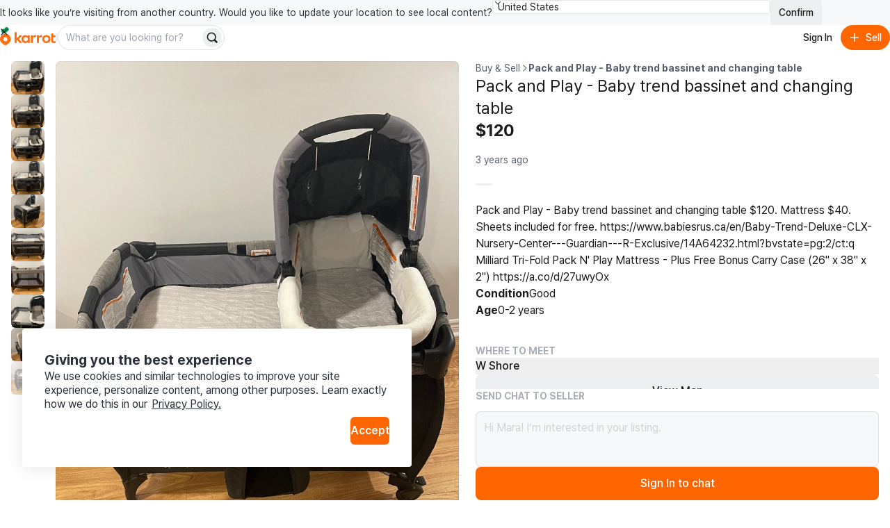

--- FILE ---
content_type: text/html
request_url: https://karrotmarket.com/ca/buy-sell/pack-and-play-baby-trend-bassinet-and-changing-table-287820/?in=w-shore-12269
body_size: 138157
content:
<!DOCTYPE html><html lang="en-CA" data-carotene="" data-carotene-color-mode="light" data-seed="" data-seed-color-mode="system" data-seed-user-color-scheme="light" data-rs-theme="karrot"><head><meta charSet="utf-8"/><meta name="viewport" content="width=device-width, initial-scale=1"/><meta name="color-scheme" content="light dark"/><script>(() => {
  document.documentElement.dataset.carotene = "";
  var d = window.matchMedia("(prefers-color-scheme: dark)"),
    a = () => {
      document.documentElement.dataset.caroteneColorMode = d.matches
        ? "dark"
        : "light";
    };
  "addEventListener" in d
    ? d.addEventListener("change", a)
    : "addListener" in d && d.addListener(a),
    a();
})();</script><script>(() => {
  const matcher = window.matchMedia("(prefers-color-scheme: dark)");
  const setColorMode = () => {
    const colorMode = matcher.matches ? "dark" : "light";
    
    document.documentElement.setAttribute("data-rs-color-mode", colorMode);
  }
  setColorMode();
})();</script><script>
    (function(window, document, mode) {
      try {
        document.documentElement.dataset.seed = '';
        document.documentElement.dataset.seedColorMode = mode;
      } catch (e) {}

      try {
        var prefersDark = window.matchMedia('(prefers-color-scheme: dark)');

        if ('addEventListener' in prefersDark) {
          prefersDark.addEventListener('change', apply);
        } else if ('addListener' in prefersDark) {
          prefersDark.addListener(apply);
        }

        if (prefersDark.matches) {
          document.documentElement.dataset.seedUserColorScheme = 'dark';
        } else {
          document.documentElement.dataset.seedUserColorScheme = 'light';
        }

        function apply() {
          document.documentElement.dataset.seedUserColorScheme = prefersDark.matches ? 'dark' : 'light';
        }
      } catch (e) {}

      try {
        if (typeof window.AndroidFunction !== 'undefined') {
          document.documentElement.dataset.seedPlatform = 'android';
        } else if (typeof window.webkit !== 'undefined' && typeof window.webkit.messageHandlers !== 'undefined') {
          document.documentElement.dataset.seedPlatform = 'ios';
        } else {
          document.documentElement.dataset.seedPlatform = 'ios';
        }
      } catch (e) {}
    })(window, document, 'system');
  </script><script>window.sentryEnv = {
  release: "4f0c9ce",
  environment: "prod-ca"
};</script><meta property="og:site_name" content="Karrot"/><meta property="og:locale" content="en-CA"/><meta name="naver-site-verification" content="92caf15a36e20dd7883c22230a35492c8b7ef804"/><meta property="fb:app_id" content="1463621440622064"/><meta name="p:domain_verify" content="e409cc57443686596094495f640bef2a"/><meta property="og:url" content="https://www.karrotmarket.com/ca/buy-sell/287820/"/><link rel="canonical" href="https://www.karrotmarket.com/ca/buy-sell/287820/"/><title>Pack and Play - Baby trend bassinet and changing table | Karrot</title><meta property="og:title" content="Pack and Play - Baby trend bassinet and changing table | Karrot"/><meta name="twitter:title" content="Pack and Play - Baby trend bassinet and changing table | Karrot"/><meta name="description" content="Pack and Play - Baby trend bassinet and changing table $120. Mattress $40. Sheets included for free. https://www.babiesrus.ca/en/Baby-Trend-Deluxe-CLX-Nursery-Center---Guardian---R-Exclusive/14A64232.html?bvstate=pg:2/ct:q Milliard Tri-Fold Pack N&amp;#39; Play Mattress - Plus Free Bonus Carry Case (26&amp;quot; x 38&amp;quot; x 2&amp;quot;) https://a.co/d/27uwyOx"/><meta property="og:description" content="Pack and Play - Baby trend bassinet and changing table $120. Mattress $40. Sheets included for free. https://www.babiesrus.ca/en/Baby-Trend-Deluxe-CLX-Nursery-Center---Guardian---R-Exclusive/14A64232.html?bvstate=pg:2/ct:q Milliard Tri-Fold Pack N&amp;#39; Play Mattress - Plus Free Bonus Carry Case (26&amp;quot; x 38&amp;quot; x 2&amp;quot;) https://a.co/d/27uwyOx"/><meta name="twitter:description" content="Pack and Play - Baby trend bassinet and changing table $120. Mattress $40. Sheets included for free. https://www.babiesrus.ca/en/Baby-Trend-Deluxe-CLX-Nursery-Center---Guardian---R-Exclusive/14A64232.html?bvstate=pg:2/ct:q Milliard Tri-Fold Pack N&amp;#39; Play Mattress - Plus Free Bonus Carry Case (26&amp;quot; x 38&amp;quot; x 2&amp;quot;) https://a.co/d/27uwyOx"/><meta property="og:image" content="https://dtxw8q4qct0d4.cloudfront.net/origin/article/202208/D0F2BB584AA4F64BE039EFFBAD99F8C79785606E2D37D9B1640EB1EA36ADF850.jpg?f=webp&amp;amp;q=95&amp;amp;s=1200x630&amp;amp;t=cover"/><meta name="twitter:image" content="https://dtxw8q4qct0d4.cloudfront.net/origin/article/202208/D0F2BB584AA4F64BE039EFFBAD99F8C79785606E2D37D9B1640EB1EA36ADF850.jpg?f=webp&amp;amp;q=95&amp;amp;s=1200x630&amp;amp;t=cover"/><meta property="og:image:width" content="1200"/><meta property="og:image:height" content="630"/><meta name="twitter:card" content="summary_large_image"/><meta property="og:type" content="article"/><script type="application/ld+json">{"@context":"https://schema.org","@type":"Product","name":"Pack and Play - Baby trend bassinet and changing table","description":"Pack and Play - Baby trend bassinet and changing table $120. Mattress $40. Sheets included for free. \n\nhttps://www.babiesrus.ca/en/Baby-Trend-Deluxe-CLX-Nursery-Center---Guardian---R-Exclusive/14A64232.html?bvstate=pg:2/ct:q\n\nMilliard Tri-Fold Pack N&#39; Play Mattress - Plus Free Bonus Carry Case (26&quot; x 38&quot; x 2&quot;) https://a.co/d/27uwyOx","image":"https://dtxw8q4qct0d4.cloudfront.net/origin/article/202208/D0F2BB584AA4F64BE039EFFBAD99F8C79785606E2D37D9B1640EB1EA36ADF850.jpg?f=webp&q=95&s=1440x1440&t=inside","url":"/ca/buy-sell/287820/","offers":{"@type":"Offer","price":"120","priceCurrency":"CAD","itemCondition":"https://schema.org/UsedCondition","availability":"https://schema.org/OutOfStock","seller":{"@type":"Person","name":"Mara"}}}</script><script type="application/ld+json">{"@context":"https://schema.org","@type":"BreadcrumbList","itemListElement":[{"@type":"ListItem","position":1,"name":"Buy and sell","item":"https://www.karrotmarket.com/buy-sell/all/"},{"@type":"ListItem","position":2,"name":"Pack and Play - Baby trend bassinet and changing table"}]}</script><link rel="icon" href="/_remix/favicon-ptbCteuu.png" type="image/png"/><link rel="preconnect" href="https://warp-static.daangn.com"/><link rel="preload" as="style" href="/_remix/global-CpDctBIA.css"/><link rel="stylesheet" as="style" href="/_remix/global-CpDctBIA.css"/><link rel="preload" as="style" href="/_remix/reshaped-global-BCacAAWr.css"/><link rel="stylesheet" as="style" href="/_remix/reshaped-global-BCacAAWr.css"/><link rel="stylesheet" href="/_remix/root-DBOLWojO.css"/><link rel="stylesheet" href="/_remix/utils.css.ts-CKZKMpog.css"/><link rel="stylesheet" href="/_remix/useResponsiveClientValue-DZ3kGgMU.css"/><link rel="stylesheet" href="/_remix/variants-CAM8xgQS.css"/><link rel="stylesheet" href="/_remix/Header-DRpwr7em.css"/><link rel="stylesheet" href="/_remix/await-to-js-DnIA8el1.css"/><link rel="stylesheet" href="/_remix/ColorModeProvider-C6mrJ8ve.css"/><link rel="stylesheet" href="/_remix/index-Bwh659a8.css"/><link rel="stylesheet" href="/_remix/UserDropdownContent-C1p2KGoG.css"/><link rel="stylesheet" href="/_remix/shouldShowCountrySelectBanner-D1e5t0nF.css"/><link rel="stylesheet" href="/_remix/index-bzqAd7X5.css"/><link rel="stylesheet" href="/_remix/Footer-DYHQFj9Y.css"/><link rel="stylesheet" href="/_remix/Error-afu7GGX_.css"/><link rel="stylesheet" href="/_remix/WhereToMeet-CAjSGijy.css"/><link rel="stylesheet" href="/_remix/StepIndicator-BD9JsWRr.css"/><link rel="stylesheet" href="/_remix/AppDownloadBanner-Bpp9PRzN.css"/><link rel="stylesheet" href="/_remix/CurrentLocationButton-4FUmC92u.css"/><link rel="stylesheet" href="/_remix/DetailGroup-D-1cZSCw.css"/><link rel="stylesheet" href="/_remix/FeedItem-jelVyqBt.css"/><link rel="stylesheet" href="/_remix/StatusBadge-C0zTRd9n.css"/><link rel="stylesheet" href="/_remix/KarrotUserProfileSummary-CFpc0zYG.css"/><link rel="stylesheet" href="/_remix/KarrotUserAvatar-CrYHUC0E.css"/><link rel="stylesheet" href="/_remix/ModalLocationVerification-DSQvdg9j.css"/><link rel="stylesheet" href="/_remix/QuickChat-C4DjVvWk.css"/><link rel="stylesheet" href="/_remix/index-hiB2gzI4.css"/></head><body><noscript><iframe title="googletagmanager" src="https://www.googletagmanager.com/ns.html?id=GTM-NVJRT2M" height="0" width="0" style="display:none;visibility:hidden"></iframe></noscript><div class="_root_gna5y_1 _root_1psb7_1"><div class="_root_1fp8l_1 _1emd5jn0" style="--rs-p-inline-s:4;--rs-p-block-s:3"><div class="_root_q9300_1"><div class="_1emd5jn1"><div class="_root_wqzux_1 _--variant-body-3_wqzux_1 _1emd5jn4">It looks like you’re visiting from another country. Would you like to update your location to see local content?</div><div class="_root_1fp8l_1 _root_1i336_1 _--type-literal_1i336_1 _--flex_1fp8l_1 _--direction-row_1fp8l_1" style="--rs-view-gap-s:3;--rs-w-s:100%;--rs-justify-s:start;--rs-justify-m:end"><div class="_root_4fl0e_1 _1emd5jn2 _--size-medium_4fl0e_1"><select class="_input_4fl0e_1" name="country" id=":R4pl6p5:"><option value="us" selected="">United States</option><option value="jp">日本</option><option value="kr">대한민국</option><option value="uk">United Kingdom</option></select><div class="_arrow_4fl0e_1"><span aria-hidden="true" class="_root_19u45_1 _root_d37ae_1 _--type-unit_d37ae_1 _--color-neutral-faded_19u45_1" style="--rs-h-s:4"><svg viewBox="0 0 24 24" fill="none" xmlns="http://www.w3.org/2000/svg"><path d="M7 16L12 21L17 16" stroke="currentColor" stroke-width="2" stroke-linecap="round" stroke-linejoin="round"></path><path d="M17 8L12 3L7 8" stroke="currentColor" stroke-width="2" stroke-linecap="round" stroke-linejoin="round"></path></svg></span></div></div><button data-rs-aligner-target="true" type="button" class="_root_64f5z_1 _root_1vxzk_1 _1emd5jn3 _--color-neutral_1vxzk_1 _--variant-solid_1vxzk_1 _--size-medium_1vxzk_1"><span class="_text_1vxzk_1">Confirm</span></button></div></div><div class="_root_i4y5j_1 _--side-all_i4y5j_1 _aligner_1vxzk_1 _close_q9300_1"><button aria-label="Close country select banner" data-rs-aligner-target="true" type="button" class="_root_64f5z_1 _root_1vxzk_1 _--color-neutral_1vxzk_1 _--variant-ghost_1vxzk_1 _--size-small_1vxzk_1 _--icon-only_1vxzk_1"><span aria-hidden="true" class="_root_19u45_1 _icon_1vxzk_1 _root_d37ae_1 _--type-unit_d37ae_1 _--auto_19u45_1" style="--rs-h-s:4"><svg xmlns="http://www.w3.org/2000/svg" viewBox="0 0 24 24" stroke-width="2" stroke="currentColor" stroke-linecap="round" stroke-linejoin="round"><line x1="18" y1="6" x2="6" y2="18"></line><line x1="6" y1="6" x2="18" y2="18"></line></svg></span></button></div></div></div><header style="position:sticky;top:0;left:0;z-index:1;--rs-view-gap-s:3;--rs-p-inline-s:4;--rs-p-block-s:3" class="_root_1fp8l_1 _--bg-page_1fp8l_1 _--flex_1fp8l_1 _--direction-column_1fp8l_1"><div class="_root_1fp8l_1 _--flex_1fp8l_1 _--direction-row_1fp8l_1" style="--rs-align-s:center;--rs-justify-s:space-between"><div class="_root_1fp8l_1 _--flex_1fp8l_1 _--direction-row_1fp8l_1" style="--rs-view-gap-s:2;--rs-view-gap-l:3;--rs-align-s:center"><div class="_root_jel4w_1 _--hidden_jel4w_1 _--hidden-false--l_jel4w_1"><a aria-label="Go to home" href="/ca/?in=w-shore-12269" data-discover="true"><svg xmlns="http://www.w3.org/2000/svg" width="80" fill="none" viewBox="0 0 300 114"><path fill="#FF6F0F" d="M149.339 86.474v-4.89l-.3-.115c-2.755 3.25-6.825 6-12.335 6-11.525 0-20.545-9.315-20.545-21.825s8.85-21.79 20.375-21.79a16.16 16.16 0 0 1 12.5 6l.3-.11v-4.92h10.965v41.65zm-21.84-20.84c0 6.365 4.715 11.93 11.29 11.93 6.41 0 11.085-5.35 11.085-11.93s-4.675-11.725-11.085-11.725c-6.6 0-11.29 5.36-11.29 11.725m144.969 0c0 12.555-9.555 21.825-22.54 21.825s-22.43-9.27-22.43-21.825 9.5-21.79 22.455-21.79 22.515 9.235 22.515 21.79m-33.5 0c0 6.94 4.66 12.385 11 12.385s11-5.445 11-12.385-4.66-12.365-11-12.365-11.02 5.425-11.02 12.365zm47.709-11.325v17.805c0 3.835 2.76 5.325 5.235 5.54a13.34 13.34 0 0 0 7.825-1.58l.26 9.63a24.5 24.5 0 0 1-10.47 1.735c-8.88-.5-14.105-4.725-14.105-14.07V37.054l11.255-3.685v11.455h12.105v9.5zm-92.343-9.68-.245 11.645a17.35 17.35 0 0 0-7.961-1.275c-4.45.355-8.365 2.265-8.365 8.455v23.02h-11.33v-41.65h11v6.59l.33.08c1.785-3.56 5.085-7 10.91-7.605 1.919-.208 3.86.046 5.661.74m32.579 0-.245 11.645a17.4 17.4 0 0 0-7.965-1.275c-4.445.355-8.36 2.265-8.36 8.455v23.02h-11.345v-41.65h11v6.59l.33.08c1.785-3.56 5.09-7 10.915-7.605a12.14 12.14 0 0 1 5.67.74"></path><path fill="#FF6F0F" d="M105.584 86.474h14.766L100.964 63.72c6.66-3.37 14.116-10.795 16.856-18.91h-13.416c-2.64 6.545-7.595 12.445-14.5 14.5l-.2-.13V27.474H78.5v59h11.2v-18.95h.29zM29.24 36.869C13.09 36.869 0 49.684 0 65.833c0 22.325 29.32 34.175 29.24 34.14S58.5 88.158 58.5 65.833c0-16.15-13.115-28.964-29.26-28.964m0 40.684a11.07 11.07 0 1 1-.01-22.138 11.07 11.07 0 0 1 .01 22.138"></path><path fill="#00A05B" d="M35.82-.026c-6.825 0-11.575 4.77-12.32 10.38-9.1-2.5-16.23 4.385-16.23 12 0 5.82 4 10.525 9.335 12.05 4.3 1.225 12.045.315 12.045.315-.04-1.885 1.69-3.95 4.365-5.83 7.595-5.345 13.54-7.86 14.46-15.15.96-7.605-4.7-13.765-11.655-13.765"></path></svg></a></div><div class="_root_jel4w_1 _--hidden-true--l_jel4w_1"><a aria-label="Go to home" href="/ca/?in=w-shore-12269" data-discover="true"><svg width="16" height="30" viewBox="0 0 16 30" fill="none" xmlns="http://www.w3.org/2000/svg"><title>Karrot Logo Symbol</title><g clip-path="url(#clip0_397_11454)"><path d="M7.89472 9.71387C3.53427 9.71387 0 13.0789 0 17.3196C0 23.1818 7.91632 26.2934 7.89472 26.2842C7.87312 26.275 15.7948 23.1818 15.7948 17.3196C15.7948 13.0789 12.2538 9.71387 7.89472 9.71387ZM7.89472 20.3971C7.30364 20.3973 6.72574 20.2271 6.2341 19.908C5.74247 19.5889 5.35917 19.1351 5.13266 18.6042C4.90615 18.0732 4.84661 17.4888 4.96157 16.925C5.07652 16.3611 5.36081 15.843 5.77849 15.4362C6.19617 15.0295 6.72848 14.7523 7.30812 14.6397C7.88776 14.5272 8.48871 14.5843 9.03498 14.8039C9.58125 15.0234 10.0483 15.3956 10.3771 15.8733C10.7059 16.351 10.8817 16.9128 10.8822 17.4876C10.8826 17.8695 10.8056 18.2476 10.6556 18.6005C10.5057 18.9534 10.2857 19.2741 10.0083 19.5443C9.73082 19.8145 9.40137 20.0288 9.03872 20.1752C8.67607 20.3215 8.28734 20.3969 7.89472 20.3971Z" fill="#FF6F0F"></path><path d="M9.67144 0.0253906C7.82868 0.0253906 6.54617 1.27793 6.34502 2.75105C3.888 2.09458 1.96289 3.9025 1.96289 5.9021C1.96289 7.43036 3.0429 8.66583 4.48336 9.06628C5.64437 9.38795 7.73553 9.14899 7.73553 9.14899C7.72473 8.65401 8.19183 8.11177 8.91409 7.61811C10.9647 6.21458 12.5699 5.55417 12.8183 3.63991C13.0775 1.64293 11.5493 0.0253906 9.67144 0.0253906Z" fill="#00A05B"></path></g><defs><clipPath id="clip0_397_11454"><rect width="15.79" height="29.9348" fill="white" transform="translate(0 0.0322266)"></rect></clipPath></defs></svg></a></div><div class="_root_jel4w_1 _--hidden_jel4w_1 _--hidden-false--m_jel4w_1"><div class="_root_1fp8l_1 _--flex_1fp8l_1 _--direction-row_1fp8l_1" style="--rs-view-gap-s:3;--rs-align-s:center"><div class="_root_jel4w_1 _--hidden-true--m_jel4w_1 _--hidden-false--l_jel4w_1"><div role="separator" aria-hidden="true" class="_root_1fp8l_1 _root_1i336_1 _--type-literal_1i336_1 _root_d37ae_1 _--type-unit_d37ae_1 _root_p03wu_1 _--radius-circular_p03wu_1 _--bg-neutral_1fp8l_1 _--flex_1fp8l_1 _--direction-column_1fp8l_1" style="--rs-align-s:center;--rs-w-s:3px;--rs-h-s:3;--rs-justify-s:center"></div></div><div class="_root_1fp8l_1 _--flex_1fp8l_1 _--direction-row_1fp8l_1" style="--rs-view-gap-s:1.5;--rs-align-s:center"><form class="_1vdlsdn0"><div class="_root_1fp8l_1 _root_1i336_1 _--type-literal_1i336_1 _--type-unit--m_1i336_1 _--type-unit--l_1i336_1" style="--rs-w-s:100%;--rs-w-m:40;--rs-w-l:60"><div data-rs-aligner-target="true" class="_root_1uym4_1 _1vdlsdn1 _--size-medium_1uym4_1 _--rounded_1uym4_1"><div class="_inner_1uym4_1"><input type="text" autoComplete="off" class="_input_1uym4_1" name="search" placeholder="What are you looking for?" id=":R2rasp5mp5:"/><div class="_slot_1uym4_1 _slot--position-end_1uym4_1"><button aria-label="Search" data-rs-aligner-target="true" type="submit" class="_root_64f5z_1 _root_1vxzk_1 _--color-neutral_1vxzk_1 _--variant-solid_1vxzk_1 _--size-small_1vxzk_1 _--rounded_1vxzk_1 _--icon-only_1vxzk_1"><span aria-hidden="true" class="_root_19u45_1 _icon_1vxzk_1 _root_d37ae_1 _--type-unit_d37ae_1 _--auto_19u45_1" style="--rs-h-s:4"><svg viewBox="0 0 24 24" fill="none" xmlns="http://www.w3.org/2000/svg" data-seed-icon="true" data-seed-icon-version="0.0.23" width="24" height="24" focusable="false"><g><path fill-rule="evenodd" clip-rule="evenodd" d="M10.811 1C5.3928 1 0.999939 5.38822 0.999939 10.8046V10.8176C0.999939 16.234 5.3928 20.6222 10.811 20.6222C12.792 20.6222 14.6438 20.0354 16.1897 19.0193L20.2858 23.1156C21.0669 23.8967 22.3332 23.8967 23.1143 23.1156C23.8953 22.3346 23.8953 21.0683 23.1143 20.2872L19.0171 16.1899C20.0326 14.6429 20.6222 12.7916 20.6222 10.8046C20.6222 5.38822 16.2293 1 10.811 1ZM3.39994 10.8046C3.39994 6.71542 6.71657 3.4 10.811 3.4C14.9055 3.4 18.2222 6.71542 18.2222 10.8046C18.2222 13.0196 17.2561 15.0073 15.7142 16.3681L15.7118 16.3702C14.4095 17.5257 12.6917 18.2222 10.811 18.2222C6.71657 18.2222 3.39994 14.9068 3.39994 10.8176V10.8046Z" fill="currentColor"></path></g></svg></span></button></div></div></div></div></form></div></div></div></div><div class="_root_1fp8l_1 _--flex_1fp8l_1 _--direction-row_1fp8l_1" style="--rs-view-gap-s:1.5;--rs-align-s:center"><button data-rs-aligner-target="true" type="button" class="_root_64f5z_1 _root_1vxzk_1 _--color-neutral_1vxzk_1 _--variant-ghost_1vxzk_1 _--size-medium_1vxzk_1 _--rounded_1vxzk_1"><span class="_text_1vxzk_1">Sign In</span></button><button data-rs-aligner-target="true" type="button" class="_root_64f5z_1 _root_1vxzk_1 _--color-primary_1vxzk_1 _--variant-solid_1vxzk_1 _--size-medium_1vxzk_1 _--rounded_1vxzk_1"><span aria-hidden="true" class="_root_19u45_1 _icon_1vxzk_1 _root_d37ae_1 _--type-unit_d37ae_1 _--auto_19u45_1" style="--rs-h-s:4"><svg viewBox="0 0 24 24" fill="none" xmlns="http://www.w3.org/2000/svg" data-seed-icon="true" data-seed-icon-version="0.0.23" width="24" height="24" focusable="false"><g><path d="M13.1992 4.00078C13.1992 3.33804 12.662 2.80078 11.9992 2.80078C11.3365 2.80078 10.7992 3.33804 10.7992 4.00078L10.7992 10.8008H4.00078C3.33804 10.8008 2.80078 11.338 2.80078 12.0008C2.80078 12.6635 3.33804 13.2008 4.00078 13.2008H10.7992L10.7992 20.0008C10.7992 20.6635 11.3365 21.2008 11.9992 21.2008C12.662 21.2008 13.1992 20.6635 13.1992 20.0008V13.2008H20.0008C20.6635 13.2008 21.2008 12.6635 21.2008 12.0008C21.2008 11.338 20.6635 10.8008 20.0008 10.8008H13.1992V4.00078Z" fill="currentColor"></path></g></svg></span><span class="_text_1vxzk_1">Sell</span></button></div></div><div class="_root_jel4w_1 _--hidden-true--m_jel4w_1"><div class="_root_1fp8l_1 _--flex_1fp8l_1 _--direction-row_1fp8l_1" style="--rs-view-gap-s:1.5;--rs-align-s:center"><form class="_1vdlsdn0"><div class="_root_1fp8l_1 _root_1i336_1 _--type-literal_1i336_1 _--type-unit--m_1i336_1 _--type-unit--l_1i336_1" style="--rs-w-s:100%;--rs-w-m:40;--rs-w-l:60"><div data-rs-aligner-target="true" class="_root_1uym4_1 _1vdlsdn1 _--size-medium_1uym4_1 _--rounded_1uym4_1"><div class="_inner_1uym4_1"><input type="text" autoComplete="off" class="_input_1uym4_1" name="search" placeholder="What are you looking for?" id=":Rmq5mp5:"/><div class="_slot_1uym4_1 _slot--position-end_1uym4_1"><button aria-label="Search" data-rs-aligner-target="true" type="submit" class="_root_64f5z_1 _root_1vxzk_1 _--color-neutral_1vxzk_1 _--variant-solid_1vxzk_1 _--size-small_1vxzk_1 _--rounded_1vxzk_1 _--icon-only_1vxzk_1"><span aria-hidden="true" class="_root_19u45_1 _icon_1vxzk_1 _root_d37ae_1 _--type-unit_d37ae_1 _--auto_19u45_1" style="--rs-h-s:4"><svg viewBox="0 0 24 24" fill="none" xmlns="http://www.w3.org/2000/svg" data-seed-icon="true" data-seed-icon-version="0.0.23" width="24" height="24" focusable="false"><g><path fill-rule="evenodd" clip-rule="evenodd" d="M10.811 1C5.3928 1 0.999939 5.38822 0.999939 10.8046V10.8176C0.999939 16.234 5.3928 20.6222 10.811 20.6222C12.792 20.6222 14.6438 20.0354 16.1897 19.0193L20.2858 23.1156C21.0669 23.8967 22.3332 23.8967 23.1143 23.1156C23.8953 22.3346 23.8953 21.0683 23.1143 20.2872L19.0171 16.1899C20.0326 14.6429 20.6222 12.7916 20.6222 10.8046C20.6222 5.38822 16.2293 1 10.811 1ZM3.39994 10.8046C3.39994 6.71542 6.71657 3.4 10.811 3.4C14.9055 3.4 18.2222 6.71542 18.2222 10.8046C18.2222 13.0196 17.2561 15.0073 15.7142 16.3681L15.7118 16.3702C14.4095 17.5257 12.6917 18.2222 10.811 18.2222C6.71657 18.2222 3.39994 14.9068 3.39994 10.8176V10.8046Z" fill="currentColor"></path></g></svg></span></button></div></div></div></div></form></div></div></header><main class="_root_1fp8l_1"><article class="_root_1fp8l_1 oaesno2 _--flex_1fp8l_1 _--direction-column_1fp8l_1 _--direction-row--l_1fp8l_1 _--nowrap_1fp8l_1"><div class="_root_jel4w_1 _--hidden-true--l_jel4w_1"><section class="oaesnok"><div class="oaesnol"><div class="_1jwhxo70"><div class="_1jwhxo71"><div class="_1jwhxo72 _1jwhxo73 oaesnom _1renb941 _18k6abl1"><img srcSet="https://dtxw8q4qct0d4.cloudfront.net/origin/article/202208/D0F2BB584AA4F64BE039EFFBAD99F8C79785606E2D37D9B1640EB1EA36ADF850.jpg?f=webp&amp;q=82&amp;s=750x750&amp;t=inside 750w, https://dtxw8q4qct0d4.cloudfront.net/origin/article/202208/D0F2BB584AA4F64BE039EFFBAD99F8C79785606E2D37D9B1640EB1EA36ADF850.jpg?f=webp&amp;q=82&amp;s=1024x1024&amp;t=inside 1024w, https://dtxw8q4qct0d4.cloudfront.net/origin/article/202208/D0F2BB584AA4F64BE039EFFBAD99F8C79785606E2D37D9B1640EB1EA36ADF850.jpg?f=webp&amp;q=95&amp;s=1536x1536&amp;t=inside 1536w, https://dtxw8q4qct0d4.cloudfront.net/origin/article/202208/D0F2BB584AA4F64BE039EFFBAD99F8C79785606E2D37D9B1640EB1EA36ADF850.jpg?f=webp&amp;q=95&amp;s=2048x2048&amp;t=inside 2048w" sizes="(min-width: 1024px) 50vw, 100vw" src="https://dtxw8q4qct0d4.cloudfront.net/origin/article/202208/D0F2BB584AA4F64BE039EFFBAD99F8C79785606E2D37D9B1640EB1EA36ADF850.jpg?f=webp&amp;q=95&amp;s=1440x1440&amp;t=inside" class="oaesnon" alt="" loading="lazy"/></div><div class="_1jwhxo72 _1jwhxo73 oaesnom _1renb941 _18k6abl1"><img srcSet="https://dtxw8q4qct0d4.cloudfront.net/origin/article/202208/F7B9F3F5EE833FC90C7F7BEF9C72C947835D044B9948AD742F214725570B0E7E.jpg?f=webp&amp;q=82&amp;s=750x750&amp;t=inside 750w, https://dtxw8q4qct0d4.cloudfront.net/origin/article/202208/F7B9F3F5EE833FC90C7F7BEF9C72C947835D044B9948AD742F214725570B0E7E.jpg?f=webp&amp;q=82&amp;s=1024x1024&amp;t=inside 1024w, https://dtxw8q4qct0d4.cloudfront.net/origin/article/202208/F7B9F3F5EE833FC90C7F7BEF9C72C947835D044B9948AD742F214725570B0E7E.jpg?f=webp&amp;q=95&amp;s=1536x1536&amp;t=inside 1536w, https://dtxw8q4qct0d4.cloudfront.net/origin/article/202208/F7B9F3F5EE833FC90C7F7BEF9C72C947835D044B9948AD742F214725570B0E7E.jpg?f=webp&amp;q=95&amp;s=2048x2048&amp;t=inside 2048w" sizes="(min-width: 1024px) 50vw, 100vw" src="https://dtxw8q4qct0d4.cloudfront.net/origin/article/202208/F7B9F3F5EE833FC90C7F7BEF9C72C947835D044B9948AD742F214725570B0E7E.jpg?f=webp&amp;q=95&amp;s=1440x1440&amp;t=inside" class="oaesnon" alt="" loading="lazy"/></div><div class="_1jwhxo72 _1jwhxo73 oaesnom _1renb941 _18k6abl1"><img srcSet="https://dtxw8q4qct0d4.cloudfront.net/origin/article/202208/F4DFE25B7EABFA64D86EF641F98EC9FBD066BA5BFA18EDDE3381DF1339F4C559.jpg?f=webp&amp;q=82&amp;s=750x750&amp;t=inside 750w, https://dtxw8q4qct0d4.cloudfront.net/origin/article/202208/F4DFE25B7EABFA64D86EF641F98EC9FBD066BA5BFA18EDDE3381DF1339F4C559.jpg?f=webp&amp;q=82&amp;s=1024x1024&amp;t=inside 1024w, https://dtxw8q4qct0d4.cloudfront.net/origin/article/202208/F4DFE25B7EABFA64D86EF641F98EC9FBD066BA5BFA18EDDE3381DF1339F4C559.jpg?f=webp&amp;q=95&amp;s=1536x1536&amp;t=inside 1536w, https://dtxw8q4qct0d4.cloudfront.net/origin/article/202208/F4DFE25B7EABFA64D86EF641F98EC9FBD066BA5BFA18EDDE3381DF1339F4C559.jpg?f=webp&amp;q=95&amp;s=2048x2048&amp;t=inside 2048w" sizes="(min-width: 1024px) 50vw, 100vw" src="https://dtxw8q4qct0d4.cloudfront.net/origin/article/202208/F4DFE25B7EABFA64D86EF641F98EC9FBD066BA5BFA18EDDE3381DF1339F4C559.jpg?f=webp&amp;q=95&amp;s=1440x1440&amp;t=inside" class="oaesnon" alt="" loading="lazy"/></div><div class="_1jwhxo72 _1jwhxo73 oaesnom _1renb941 _18k6abl1"><img srcSet="https://dtxw8q4qct0d4.cloudfront.net/origin/article/202208/BCFDB9D85C8E3018C06F1A2274B155E578A20EAF7DF0C7343C277949356976F1.jpg?f=webp&amp;q=82&amp;s=750x750&amp;t=inside 750w, https://dtxw8q4qct0d4.cloudfront.net/origin/article/202208/BCFDB9D85C8E3018C06F1A2274B155E578A20EAF7DF0C7343C277949356976F1.jpg?f=webp&amp;q=82&amp;s=1024x1024&amp;t=inside 1024w, https://dtxw8q4qct0d4.cloudfront.net/origin/article/202208/BCFDB9D85C8E3018C06F1A2274B155E578A20EAF7DF0C7343C277949356976F1.jpg?f=webp&amp;q=95&amp;s=1536x1536&amp;t=inside 1536w, https://dtxw8q4qct0d4.cloudfront.net/origin/article/202208/BCFDB9D85C8E3018C06F1A2274B155E578A20EAF7DF0C7343C277949356976F1.jpg?f=webp&amp;q=95&amp;s=2048x2048&amp;t=inside 2048w" sizes="(min-width: 1024px) 50vw, 100vw" src="https://dtxw8q4qct0d4.cloudfront.net/origin/article/202208/BCFDB9D85C8E3018C06F1A2274B155E578A20EAF7DF0C7343C277949356976F1.jpg?f=webp&amp;q=95&amp;s=1440x1440&amp;t=inside" class="oaesnon" alt="" loading="lazy"/></div><div class="_1jwhxo72 _1jwhxo73 oaesnom _1renb941 _18k6abl1"><img srcSet="https://dtxw8q4qct0d4.cloudfront.net/origin/article/202208/04D015209FD474AF781918BF7CBC535451076CF60C2085B5335DED333EB9780B.jpg?f=webp&amp;q=82&amp;s=750x750&amp;t=inside 750w, https://dtxw8q4qct0d4.cloudfront.net/origin/article/202208/04D015209FD474AF781918BF7CBC535451076CF60C2085B5335DED333EB9780B.jpg?f=webp&amp;q=82&amp;s=1024x1024&amp;t=inside 1024w, https://dtxw8q4qct0d4.cloudfront.net/origin/article/202208/04D015209FD474AF781918BF7CBC535451076CF60C2085B5335DED333EB9780B.jpg?f=webp&amp;q=95&amp;s=1536x1536&amp;t=inside 1536w, https://dtxw8q4qct0d4.cloudfront.net/origin/article/202208/04D015209FD474AF781918BF7CBC535451076CF60C2085B5335DED333EB9780B.jpg?f=webp&amp;q=95&amp;s=2048x2048&amp;t=inside 2048w" sizes="(min-width: 1024px) 50vw, 100vw" src="https://dtxw8q4qct0d4.cloudfront.net/origin/article/202208/04D015209FD474AF781918BF7CBC535451076CF60C2085B5335DED333EB9780B.jpg?f=webp&amp;q=95&amp;s=1440x1440&amp;t=inside" class="oaesnon" alt="" loading="lazy"/></div><div class="_1jwhxo72 _1jwhxo73 oaesnom _1renb941 _18k6abl1"><img srcSet="https://dtxw8q4qct0d4.cloudfront.net/origin/article/202208/1E63360F9A92F11FFEFC59E591C0D9B174121C5427432ADFC3DBA9FA3EC402AB.jpg?f=webp&amp;q=82&amp;s=750x750&amp;t=inside 750w, https://dtxw8q4qct0d4.cloudfront.net/origin/article/202208/1E63360F9A92F11FFEFC59E591C0D9B174121C5427432ADFC3DBA9FA3EC402AB.jpg?f=webp&amp;q=82&amp;s=1024x1024&amp;t=inside 1024w, https://dtxw8q4qct0d4.cloudfront.net/origin/article/202208/1E63360F9A92F11FFEFC59E591C0D9B174121C5427432ADFC3DBA9FA3EC402AB.jpg?f=webp&amp;q=95&amp;s=1536x1536&amp;t=inside 1536w, https://dtxw8q4qct0d4.cloudfront.net/origin/article/202208/1E63360F9A92F11FFEFC59E591C0D9B174121C5427432ADFC3DBA9FA3EC402AB.jpg?f=webp&amp;q=95&amp;s=2048x2048&amp;t=inside 2048w" sizes="(min-width: 1024px) 50vw, 100vw" src="https://dtxw8q4qct0d4.cloudfront.net/origin/article/202208/1E63360F9A92F11FFEFC59E591C0D9B174121C5427432ADFC3DBA9FA3EC402AB.jpg?f=webp&amp;q=95&amp;s=1440x1440&amp;t=inside" class="oaesnon" alt="" loading="lazy"/></div><div class="_1jwhxo72 _1jwhxo73 oaesnom _1renb941 _18k6abl1"><img srcSet="https://dtxw8q4qct0d4.cloudfront.net/origin/article/202208/A2E7B207C7A5304FDB6BAD2703B8095CB25C467E5CD201B08D0CDA4DC1BEF1AF.jpg?f=webp&amp;q=82&amp;s=750x750&amp;t=inside 750w, https://dtxw8q4qct0d4.cloudfront.net/origin/article/202208/A2E7B207C7A5304FDB6BAD2703B8095CB25C467E5CD201B08D0CDA4DC1BEF1AF.jpg?f=webp&amp;q=82&amp;s=1024x1024&amp;t=inside 1024w, https://dtxw8q4qct0d4.cloudfront.net/origin/article/202208/A2E7B207C7A5304FDB6BAD2703B8095CB25C467E5CD201B08D0CDA4DC1BEF1AF.jpg?f=webp&amp;q=95&amp;s=1536x1536&amp;t=inside 1536w, https://dtxw8q4qct0d4.cloudfront.net/origin/article/202208/A2E7B207C7A5304FDB6BAD2703B8095CB25C467E5CD201B08D0CDA4DC1BEF1AF.jpg?f=webp&amp;q=95&amp;s=2048x2048&amp;t=inside 2048w" sizes="(min-width: 1024px) 50vw, 100vw" src="https://dtxw8q4qct0d4.cloudfront.net/origin/article/202208/A2E7B207C7A5304FDB6BAD2703B8095CB25C467E5CD201B08D0CDA4DC1BEF1AF.jpg?f=webp&amp;q=95&amp;s=1440x1440&amp;t=inside" class="oaesnon" alt="" loading="lazy"/></div><div class="_1jwhxo72 _1jwhxo73 oaesnom _1renb941 _18k6abl1"><img srcSet="https://dtxw8q4qct0d4.cloudfront.net/origin/article/202208/0B472435F90591D5A1DAFBA1820295AA037DCC1DD48A344EE14051A28A5F3D2C.jpg?f=webp&amp;q=82&amp;s=750x750&amp;t=inside 750w, https://dtxw8q4qct0d4.cloudfront.net/origin/article/202208/0B472435F90591D5A1DAFBA1820295AA037DCC1DD48A344EE14051A28A5F3D2C.jpg?f=webp&amp;q=82&amp;s=1024x1024&amp;t=inside 1024w, https://dtxw8q4qct0d4.cloudfront.net/origin/article/202208/0B472435F90591D5A1DAFBA1820295AA037DCC1DD48A344EE14051A28A5F3D2C.jpg?f=webp&amp;q=95&amp;s=1536x1536&amp;t=inside 1536w, https://dtxw8q4qct0d4.cloudfront.net/origin/article/202208/0B472435F90591D5A1DAFBA1820295AA037DCC1DD48A344EE14051A28A5F3D2C.jpg?f=webp&amp;q=95&amp;s=2048x2048&amp;t=inside 2048w" sizes="(min-width: 1024px) 50vw, 100vw" src="https://dtxw8q4qct0d4.cloudfront.net/origin/article/202208/0B472435F90591D5A1DAFBA1820295AA037DCC1DD48A344EE14051A28A5F3D2C.jpg?f=webp&amp;q=95&amp;s=1440x1440&amp;t=inside" class="oaesnon" alt="" loading="lazy"/></div><div class="_1jwhxo72 _1jwhxo73 oaesnom _1renb941 _18k6abl1"><img srcSet="https://dtxw8q4qct0d4.cloudfront.net/origin/article/202208/0E476986DE9FACD33C6E550679DF02599568DCACC7B37C2C47511A5954755B90.jpg?f=webp&amp;q=82&amp;s=750x750&amp;t=inside 750w, https://dtxw8q4qct0d4.cloudfront.net/origin/article/202208/0E476986DE9FACD33C6E550679DF02599568DCACC7B37C2C47511A5954755B90.jpg?f=webp&amp;q=82&amp;s=1024x1024&amp;t=inside 1024w, https://dtxw8q4qct0d4.cloudfront.net/origin/article/202208/0E476986DE9FACD33C6E550679DF02599568DCACC7B37C2C47511A5954755B90.jpg?f=webp&amp;q=95&amp;s=1536x1536&amp;t=inside 1536w, https://dtxw8q4qct0d4.cloudfront.net/origin/article/202208/0E476986DE9FACD33C6E550679DF02599568DCACC7B37C2C47511A5954755B90.jpg?f=webp&amp;q=95&amp;s=2048x2048&amp;t=inside 2048w" sizes="(min-width: 1024px) 50vw, 100vw" src="https://dtxw8q4qct0d4.cloudfront.net/origin/article/202208/0E476986DE9FACD33C6E550679DF02599568DCACC7B37C2C47511A5954755B90.jpg?f=webp&amp;q=95&amp;s=1440x1440&amp;t=inside" class="oaesnon" alt="" loading="lazy"/></div><div class="_1jwhxo72 _1jwhxo73 oaesnom _1renb941 _18k6abl1"><img srcSet="https://dtxw8q4qct0d4.cloudfront.net/origin/article/202208/61D0762315708A256995C98AAADB079AB5CD7A02F35082DD547E7302C59BCABB.jpg?f=webp&amp;q=82&amp;s=750x750&amp;t=inside 750w, https://dtxw8q4qct0d4.cloudfront.net/origin/article/202208/61D0762315708A256995C98AAADB079AB5CD7A02F35082DD547E7302C59BCABB.jpg?f=webp&amp;q=82&amp;s=1024x1024&amp;t=inside 1024w, https://dtxw8q4qct0d4.cloudfront.net/origin/article/202208/61D0762315708A256995C98AAADB079AB5CD7A02F35082DD547E7302C59BCABB.jpg?f=webp&amp;q=95&amp;s=1536x1536&amp;t=inside 1536w, https://dtxw8q4qct0d4.cloudfront.net/origin/article/202208/61D0762315708A256995C98AAADB079AB5CD7A02F35082DD547E7302C59BCABB.jpg?f=webp&amp;q=95&amp;s=2048x2048&amp;t=inside 2048w" sizes="(min-width: 1024px) 50vw, 100vw" src="https://dtxw8q4qct0d4.cloudfront.net/origin/article/202208/61D0762315708A256995C98AAADB079AB5CD7A02F35082DD547E7302C59BCABB.jpg?f=webp&amp;q=95&amp;s=1440x1440&amp;t=inside" class="oaesnon" alt="" loading="lazy"/></div></div><div class="_root_jel4w_1 _--hidden_jel4w_1 _--hidden-false--l_jel4w_1 _--hidden-true--xl_jel4w_1"><div><button type="button" aria-label="Previous item" class="_1jwhxo75 _1jwhxo74 _1jwhxo76"><svg viewBox="0 0 24 24" fill="none" xmlns="http://www.w3.org/2000/svg" data-seed-icon="true" data-seed-icon-version="0.0.23" width="32" height="32" class="_1jwhxo7b"><g><path fill-rule="evenodd" clip-rule="evenodd" d="M15.7241 2.76052C16.105 3.16043 16.0896 3.79341 15.6897 4.17431L7.45 12.0222L15.6896 19.8689C16.0896 20.2498 16.105 20.8827 15.7242 21.2827C15.3433 21.6826 14.7103 21.6981 14.3104 21.3172L5.31037 12.7464C5.11218 12.5576 5.00001 12.2959 5 12.0222C4.99999 11.7486 5.11215 11.4868 5.31032 11.2981L14.3103 2.72608C14.7102 2.34518 15.3432 2.3606 15.7241 2.76052Z" fill="currentColor"></path></g></svg></button><button type="button" aria-label="Next item" class="_1jwhxo78 _1jwhxo74 _1jwhxo79"><svg viewBox="0 0 24 24" fill="none" xmlns="http://www.w3.org/2000/svg" data-seed-icon="true" data-seed-icon-version="0.0.23" width="32" height="32" class="_1jwhxo7b"><g><path fill-rule="evenodd" clip-rule="evenodd" d="M8.27589 2.76052C7.89499 3.16043 7.9104 3.79341 8.31032 4.17431L16.55 12.0222L8.31037 19.8689C7.91042 20.2498 7.89496 20.8827 8.27584 21.2827C8.65671 21.6826 9.28969 21.6981 9.68963 21.3172L18.6896 12.7464C18.8878 12.5576 19 12.2959 19 12.0222C19 11.7486 18.8879 11.4868 18.6897 11.2981L9.68968 2.72608C9.28976 2.34518 8.65679 2.3606 8.27589 2.76052Z" fill="currentColor"></path></g></svg></button></div></div></div><div><ol class="_root_1fp8l_1 _root_1i336_1 _--type-literal_1i336_1 _--flex_1fp8l_1 _--direction-row_1fp8l_1 _--nowrap_1fp8l_1" style="--rs-view-gap-s:2;--rs-align-s:center;--rs-w-s:100%;--rs-justify-s:center;--rs-p-top-s:4"><li class="_root_1fp8l_1 _--overflow-hidden_1fp8l_1 _--flex_1fp8l_1 _--direction-column_1fp8l_1" style="--rs-align-s:center;--rs-justify-s:center"><button class="oaesno4 oaesno3 oaesno5 oaesno7" type="button" aria-label="move to photo(1)"><div class="_1renb941 _18k6abl1"><noscript><span class="_1renb942"><img class="_1renb943" src="https://dtxw8q4qct0d4.cloudfront.net/origin/article/202208/D0F2BB584AA4F64BE039EFFBAD99F8C79785606E2D37D9B1640EB1EA36ADF850.jpg?q=82&amp;s=300x300&amp;t=crop&amp;f=webp" alt="Pack and Play - Baby trend bassinet and changing table image indicator(1)"/></span></noscript><span class="_1renb942 lazy-load-image-background opacity" style="color:transparent;display:inline-block"><span class="_1renb943" style="display:inline-block"></span></span></div></button></li><li class="_root_1fp8l_1 _--overflow-hidden_1fp8l_1 _--flex_1fp8l_1 _--direction-column_1fp8l_1" style="--rs-align-s:center;--rs-justify-s:center"><button class="oaesno4 oaesno3 oaesno6 oaesno7" type="button" aria-label="move to photo(2)"><div class="_1renb941 _18k6abl1"><noscript><span class="_1renb942"><img class="_1renb943" src="https://dtxw8q4qct0d4.cloudfront.net/origin/article/202208/F7B9F3F5EE833FC90C7F7BEF9C72C947835D044B9948AD742F214725570B0E7E.jpg?q=82&amp;s=300x300&amp;t=crop&amp;f=webp" alt="Pack and Play - Baby trend bassinet and changing table image indicator(2)"/></span></noscript><span class="_1renb942 lazy-load-image-background opacity" style="color:transparent;display:inline-block"><span class="_1renb943" style="display:inline-block"></span></span></div></button></li><li class="_root_1fp8l_1 _--overflow-hidden_1fp8l_1 _--flex_1fp8l_1 _--direction-column_1fp8l_1" style="--rs-align-s:center;--rs-justify-s:center"><button class="oaesno4 oaesno3 oaesno6 oaesno7" type="button" aria-label="move to photo(3)"><div class="_1renb941 _18k6abl1"><noscript><span class="_1renb942"><img class="_1renb943" src="https://dtxw8q4qct0d4.cloudfront.net/origin/article/202208/F4DFE25B7EABFA64D86EF641F98EC9FBD066BA5BFA18EDDE3381DF1339F4C559.jpg?q=82&amp;s=300x300&amp;t=crop&amp;f=webp" alt="Pack and Play - Baby trend bassinet and changing table image indicator(3)"/></span></noscript><span class="_1renb942 lazy-load-image-background opacity" style="color:transparent;display:inline-block"><span class="_1renb943" style="display:inline-block"></span></span></div></button></li><li class="_root_1fp8l_1 _--overflow-hidden_1fp8l_1 _--flex_1fp8l_1 _--direction-column_1fp8l_1" style="--rs-align-s:center;--rs-justify-s:center"><button class="oaesno4 oaesno3 oaesno6 oaesno7" type="button" aria-label="move to photo(4)"><div class="_1renb941 _18k6abl1"><noscript><span class="_1renb942"><img class="_1renb943" src="https://dtxw8q4qct0d4.cloudfront.net/origin/article/202208/BCFDB9D85C8E3018C06F1A2274B155E578A20EAF7DF0C7343C277949356976F1.jpg?q=82&amp;s=300x300&amp;t=crop&amp;f=webp" alt="Pack and Play - Baby trend bassinet and changing table image indicator(4)"/></span></noscript><span class="_1renb942 lazy-load-image-background opacity" style="color:transparent;display:inline-block"><span class="_1renb943" style="display:inline-block"></span></span></div></button></li><li class="_root_1fp8l_1 _--overflow-hidden_1fp8l_1 _--flex_1fp8l_1 _--direction-column_1fp8l_1" style="--rs-align-s:center;--rs-justify-s:center"><button class="oaesno4 oaesno3 oaesno6 oaesno7" type="button" aria-label="move to photo(5)"><div class="_1renb941 _18k6abl1"><noscript><span class="_1renb942"><img class="_1renb943" src="https://dtxw8q4qct0d4.cloudfront.net/origin/article/202208/04D015209FD474AF781918BF7CBC535451076CF60C2085B5335DED333EB9780B.jpg?q=82&amp;s=300x300&amp;t=crop&amp;f=webp" alt="Pack and Play - Baby trend bassinet and changing table image indicator(5)"/></span></noscript><span class="_1renb942 lazy-load-image-background opacity" style="color:transparent;display:inline-block"><span class="_1renb943" style="display:inline-block"></span></span></div></button></li><li class="_root_1fp8l_1 _--overflow-hidden_1fp8l_1 _--flex_1fp8l_1 _--direction-column_1fp8l_1" style="--rs-align-s:center;--rs-justify-s:center"><button class="oaesno4 oaesno3 oaesno6 oaesno7" type="button" aria-label="move to photo(6)"><div class="_1renb941 _18k6abl1"><noscript><span class="_1renb942"><img class="_1renb943" src="https://dtxw8q4qct0d4.cloudfront.net/origin/article/202208/1E63360F9A92F11FFEFC59E591C0D9B174121C5427432ADFC3DBA9FA3EC402AB.jpg?q=82&amp;s=300x300&amp;t=crop&amp;f=webp" alt="Pack and Play - Baby trend bassinet and changing table image indicator(6)"/></span></noscript><span class="_1renb942 lazy-load-image-background opacity" style="color:transparent;display:inline-block"><span class="_1renb943" style="display:inline-block"></span></span></div></button></li><li class="_root_1fp8l_1 _--overflow-hidden_1fp8l_1 _--flex_1fp8l_1 _--direction-column_1fp8l_1" style="--rs-align-s:center;--rs-justify-s:center"><button class="oaesno4 oaesno3 oaesno6 oaesno7" type="button" aria-label="move to photo(7)"><div class="_1renb941 _18k6abl1"><noscript><span class="_1renb942"><img class="_1renb943" src="https://dtxw8q4qct0d4.cloudfront.net/origin/article/202208/A2E7B207C7A5304FDB6BAD2703B8095CB25C467E5CD201B08D0CDA4DC1BEF1AF.jpg?q=82&amp;s=300x300&amp;t=crop&amp;f=webp" alt="Pack and Play - Baby trend bassinet and changing table image indicator(7)"/></span></noscript><span class="_1renb942 lazy-load-image-background opacity" style="color:transparent;display:inline-block"><span class="_1renb943" style="display:inline-block"></span></span></div></button></li><li class="_root_1fp8l_1 _--overflow-hidden_1fp8l_1 _--flex_1fp8l_1 _--direction-column_1fp8l_1" style="--rs-align-s:center;--rs-justify-s:center"><button class="oaesno4 oaesno3 oaesno6 oaesno7" type="button" aria-label="move to photo(8)"><div class="_1renb941 _18k6abl1"><noscript><span class="_1renb942"><img class="_1renb943" src="https://dtxw8q4qct0d4.cloudfront.net/origin/article/202208/0B472435F90591D5A1DAFBA1820295AA037DCC1DD48A344EE14051A28A5F3D2C.jpg?q=82&amp;s=300x300&amp;t=crop&amp;f=webp" alt="Pack and Play - Baby trend bassinet and changing table image indicator(8)"/></span></noscript><span class="_1renb942 lazy-load-image-background opacity" style="color:transparent;display:inline-block"><span class="_1renb943" style="display:inline-block"></span></span></div></button></li><li class="_root_1fp8l_1 _--overflow-hidden_1fp8l_1 _--flex_1fp8l_1 _--direction-column_1fp8l_1" style="--rs-align-s:center;--rs-justify-s:center"><button class="oaesno4 oaesno3 oaesno6 oaesno7" type="button" aria-label="move to photo(9)"><div class="_1renb941 _18k6abl1"><noscript><span class="_1renb942"><img class="_1renb943" src="https://dtxw8q4qct0d4.cloudfront.net/origin/article/202208/0E476986DE9FACD33C6E550679DF02599568DCACC7B37C2C47511A5954755B90.jpg?q=82&amp;s=300x300&amp;t=crop&amp;f=webp" alt="Pack and Play - Baby trend bassinet and changing table image indicator(9)"/></span></noscript><span class="_1renb942 lazy-load-image-background opacity" style="color:transparent;display:inline-block"><span class="_1renb943" style="display:inline-block"></span></span></div></button></li><li class="_root_1fp8l_1 _--overflow-hidden_1fp8l_1 _--flex_1fp8l_1 _--direction-column_1fp8l_1" style="--rs-align-s:center;--rs-justify-s:center"><button class="oaesno4 oaesno3 oaesno6 oaesno7" type="button" aria-label="move to photo(10)"><div class="_1renb941 _18k6abl1"><noscript><span class="_1renb942"><img class="_1renb943" src="https://dtxw8q4qct0d4.cloudfront.net/origin/article/202208/61D0762315708A256995C98AAADB079AB5CD7A02F35082DD547E7302C59BCABB.jpg?q=82&amp;s=300x300&amp;t=crop&amp;f=webp" alt="Pack and Play - Baby trend bassinet and changing table image indicator(10)"/></span></noscript><span class="_1renb942 lazy-load-image-background opacity" style="color:transparent;display:inline-block"><span class="_1renb943" style="display:inline-block"></span></span></div></button></li></ol></div></div></section></div><div class="_root_jel4w_1 _--hidden_jel4w_1 _--hidden-false--l_jel4w_1"><ul class="_root_1fp8l_1 oaesno0 _--flex_1fp8l_1 _--direction-column_1fp8l_1" style="--rs-view-gap-s:2.5;--rs-position-s:sticky;--rs-p-end-s:4"><li class="_root_1fp8l_1 _root_1i336_1 _--type-unit_1i336_1 _--type-unit--xl_1i336_1 _root_d37ae_1 _--type-unit_d37ae_1 _--type-unit--xl_d37ae_1" style="--rs-w-s:11;--rs-w-xl:12;--rs-h-s:11;--rs-h-xl:12"><button class="_1renb941 _18k6abl1 oaesno4 oaesno3 oaesno5" type="button" aria-label="move to photo(1)"><noscript><span class="_1renb942"><img class="_1renb943" src="https://dtxw8q4qct0d4.cloudfront.net/origin/article/202208/D0F2BB584AA4F64BE039EFFBAD99F8C79785606E2D37D9B1640EB1EA36ADF850.jpg?q=82&amp;s=300x300&amp;t=crop&amp;f=webp" alt="Pack and Play - Baby trend bassinet and changing table image indicator(1)"/></span></noscript><span class="_1renb942 lazy-load-image-background opacity" style="color:transparent;display:inline-block"><span class="_1renb943" style="display:inline-block"></span></span></button></li><li class="_root_1fp8l_1 _root_1i336_1 _--type-unit_1i336_1 _--type-unit--xl_1i336_1 _root_d37ae_1 _--type-unit_d37ae_1 _--type-unit--xl_d37ae_1" style="--rs-w-s:11;--rs-w-xl:12;--rs-h-s:11;--rs-h-xl:12"><button class="_1renb941 _18k6abl1 oaesno4 oaesno3 oaesno6" type="button" aria-label="move to photo(2)"><noscript><span class="_1renb942"><img class="_1renb943" src="https://dtxw8q4qct0d4.cloudfront.net/origin/article/202208/F7B9F3F5EE833FC90C7F7BEF9C72C947835D044B9948AD742F214725570B0E7E.jpg?q=82&amp;s=300x300&amp;t=crop&amp;f=webp" alt="Pack and Play - Baby trend bassinet and changing table image indicator(2)"/></span></noscript><span class="_1renb942 lazy-load-image-background opacity" style="color:transparent;display:inline-block"><span class="_1renb943" style="display:inline-block"></span></span></button></li><li class="_root_1fp8l_1 _root_1i336_1 _--type-unit_1i336_1 _--type-unit--xl_1i336_1 _root_d37ae_1 _--type-unit_d37ae_1 _--type-unit--xl_d37ae_1" style="--rs-w-s:11;--rs-w-xl:12;--rs-h-s:11;--rs-h-xl:12"><button class="_1renb941 _18k6abl1 oaesno4 oaesno3 oaesno6" type="button" aria-label="move to photo(3)"><noscript><span class="_1renb942"><img class="_1renb943" src="https://dtxw8q4qct0d4.cloudfront.net/origin/article/202208/F4DFE25B7EABFA64D86EF641F98EC9FBD066BA5BFA18EDDE3381DF1339F4C559.jpg?q=82&amp;s=300x300&amp;t=crop&amp;f=webp" alt="Pack and Play - Baby trend bassinet and changing table image indicator(3)"/></span></noscript><span class="_1renb942 lazy-load-image-background opacity" style="color:transparent;display:inline-block"><span class="_1renb943" style="display:inline-block"></span></span></button></li><li class="_root_1fp8l_1 _root_1i336_1 _--type-unit_1i336_1 _--type-unit--xl_1i336_1 _root_d37ae_1 _--type-unit_d37ae_1 _--type-unit--xl_d37ae_1" style="--rs-w-s:11;--rs-w-xl:12;--rs-h-s:11;--rs-h-xl:12"><button class="_1renb941 _18k6abl1 oaesno4 oaesno3 oaesno6" type="button" aria-label="move to photo(4)"><noscript><span class="_1renb942"><img class="_1renb943" src="https://dtxw8q4qct0d4.cloudfront.net/origin/article/202208/BCFDB9D85C8E3018C06F1A2274B155E578A20EAF7DF0C7343C277949356976F1.jpg?q=82&amp;s=300x300&amp;t=crop&amp;f=webp" alt="Pack and Play - Baby trend bassinet and changing table image indicator(4)"/></span></noscript><span class="_1renb942 lazy-load-image-background opacity" style="color:transparent;display:inline-block"><span class="_1renb943" style="display:inline-block"></span></span></button></li><li class="_root_1fp8l_1 _root_1i336_1 _--type-unit_1i336_1 _--type-unit--xl_1i336_1 _root_d37ae_1 _--type-unit_d37ae_1 _--type-unit--xl_d37ae_1" style="--rs-w-s:11;--rs-w-xl:12;--rs-h-s:11;--rs-h-xl:12"><button class="_1renb941 _18k6abl1 oaesno4 oaesno3 oaesno6" type="button" aria-label="move to photo(5)"><noscript><span class="_1renb942"><img class="_1renb943" src="https://dtxw8q4qct0d4.cloudfront.net/origin/article/202208/04D015209FD474AF781918BF7CBC535451076CF60C2085B5335DED333EB9780B.jpg?q=82&amp;s=300x300&amp;t=crop&amp;f=webp" alt="Pack and Play - Baby trend bassinet and changing table image indicator(5)"/></span></noscript><span class="_1renb942 lazy-load-image-background opacity" style="color:transparent;display:inline-block"><span class="_1renb943" style="display:inline-block"></span></span></button></li><li class="_root_1fp8l_1 _root_1i336_1 _--type-unit_1i336_1 _--type-unit--xl_1i336_1 _root_d37ae_1 _--type-unit_d37ae_1 _--type-unit--xl_d37ae_1" style="--rs-w-s:11;--rs-w-xl:12;--rs-h-s:11;--rs-h-xl:12"><button class="_1renb941 _18k6abl1 oaesno4 oaesno3 oaesno6" type="button" aria-label="move to photo(6)"><noscript><span class="_1renb942"><img class="_1renb943" src="https://dtxw8q4qct0d4.cloudfront.net/origin/article/202208/1E63360F9A92F11FFEFC59E591C0D9B174121C5427432ADFC3DBA9FA3EC402AB.jpg?q=82&amp;s=300x300&amp;t=crop&amp;f=webp" alt="Pack and Play - Baby trend bassinet and changing table image indicator(6)"/></span></noscript><span class="_1renb942 lazy-load-image-background opacity" style="color:transparent;display:inline-block"><span class="_1renb943" style="display:inline-block"></span></span></button></li><li class="_root_1fp8l_1 _root_1i336_1 _--type-unit_1i336_1 _--type-unit--xl_1i336_1 _root_d37ae_1 _--type-unit_d37ae_1 _--type-unit--xl_d37ae_1" style="--rs-w-s:11;--rs-w-xl:12;--rs-h-s:11;--rs-h-xl:12"><button class="_1renb941 _18k6abl1 oaesno4 oaesno3 oaesno6" type="button" aria-label="move to photo(7)"><noscript><span class="_1renb942"><img class="_1renb943" src="https://dtxw8q4qct0d4.cloudfront.net/origin/article/202208/A2E7B207C7A5304FDB6BAD2703B8095CB25C467E5CD201B08D0CDA4DC1BEF1AF.jpg?q=82&amp;s=300x300&amp;t=crop&amp;f=webp" alt="Pack and Play - Baby trend bassinet and changing table image indicator(7)"/></span></noscript><span class="_1renb942 lazy-load-image-background opacity" style="color:transparent;display:inline-block"><span class="_1renb943" style="display:inline-block"></span></span></button></li><li class="_root_1fp8l_1 _root_1i336_1 _--type-unit_1i336_1 _--type-unit--xl_1i336_1 _root_d37ae_1 _--type-unit_d37ae_1 _--type-unit--xl_d37ae_1" style="--rs-w-s:11;--rs-w-xl:12;--rs-h-s:11;--rs-h-xl:12"><button class="_1renb941 _18k6abl1 oaesno4 oaesno3 oaesno6" type="button" aria-label="move to photo(8)"><noscript><span class="_1renb942"><img class="_1renb943" src="https://dtxw8q4qct0d4.cloudfront.net/origin/article/202208/0B472435F90591D5A1DAFBA1820295AA037DCC1DD48A344EE14051A28A5F3D2C.jpg?q=82&amp;s=300x300&amp;t=crop&amp;f=webp" alt="Pack and Play - Baby trend bassinet and changing table image indicator(8)"/></span></noscript><span class="_1renb942 lazy-load-image-background opacity" style="color:transparent;display:inline-block"><span class="_1renb943" style="display:inline-block"></span></span></button></li><li class="_root_1fp8l_1 _root_1i336_1 _--type-unit_1i336_1 _--type-unit--xl_1i336_1 _root_d37ae_1 _--type-unit_d37ae_1 _--type-unit--xl_d37ae_1" style="--rs-w-s:11;--rs-w-xl:12;--rs-h-s:11;--rs-h-xl:12"><button class="_1renb941 _18k6abl1 oaesno4 oaesno3 oaesno6" type="button" aria-label="move to photo(9)"><noscript><span class="_1renb942"><img class="_1renb943" src="https://dtxw8q4qct0d4.cloudfront.net/origin/article/202208/0E476986DE9FACD33C6E550679DF02599568DCACC7B37C2C47511A5954755B90.jpg?q=82&amp;s=300x300&amp;t=crop&amp;f=webp" alt="Pack and Play - Baby trend bassinet and changing table image indicator(9)"/></span></noscript><span class="_1renb942 lazy-load-image-background opacity" style="color:transparent;display:inline-block"><span class="_1renb943" style="display:inline-block"></span></span></button></li><li class="_root_1fp8l_1 _root_1i336_1 _--type-unit_1i336_1 _--type-unit--xl_1i336_1 _root_d37ae_1 _--type-unit_d37ae_1 _--type-unit--xl_d37ae_1" style="--rs-w-s:11;--rs-w-xl:12;--rs-h-s:11;--rs-h-xl:12"><button class="_1renb941 _18k6abl1 oaesno4 oaesno3 oaesno6" type="button" aria-label="move to photo(10)"><noscript><span class="_1renb942"><img class="_1renb943" src="https://dtxw8q4qct0d4.cloudfront.net/origin/article/202208/61D0762315708A256995C98AAADB079AB5CD7A02F35082DD547E7302C59BCABB.jpg?q=82&amp;s=300x300&amp;t=crop&amp;f=webp" alt="Pack and Play - Baby trend bassinet and changing table image indicator(10)"/></span></noscript><span class="_1renb942 lazy-load-image-background opacity" style="color:transparent;display:inline-block"><span class="_1renb943" style="display:inline-block"></span></span></button></li></ul><div class="_root_1fp8l_1 oaesno8"><ul class="_root_1fp8l_1 _--flex_1fp8l_1 _--direction-column_1fp8l_1" style="--rs-view-gap-s:1"><li class="oaesnoc _1renb944"><button type="button" id="article-image-0" class="_1renb941 _18k6abl1 oaesno3" aria-label="Enlarge photo"><noscript><span class="_1renb942"><img class="_1renb943" src="https://dtxw8q4qct0d4.cloudfront.net/origin/article/202208/D0F2BB584AA4F64BE039EFFBAD99F8C79785606E2D37D9B1640EB1EA36ADF850.jpg?f=webp&amp;q=95&amp;s=1440x1440&amp;t=inside" alt="Pack and Play - Baby trend bassinet and changing table image(1)"/></span></noscript><span class="_1renb942 lazy-load-image-background opacity" style="color:transparent;display:inline-block"><span class="_1renb943" style="display:inline-block"></span></span></button></li><li class="oaesnoc _1renb944"><button type="button" id="article-image-1" class="_1renb941 _18k6abl1 oaesno3" aria-label="Enlarge photo"><noscript><span class="_1renb942"><img class="_1renb943" src="https://dtxw8q4qct0d4.cloudfront.net/origin/article/202208/F7B9F3F5EE833FC90C7F7BEF9C72C947835D044B9948AD742F214725570B0E7E.jpg?f=webp&amp;q=95&amp;s=1440x1440&amp;t=inside" alt="Pack and Play - Baby trend bassinet and changing table image(2)"/></span></noscript><span class="_1renb942 lazy-load-image-background opacity" style="color:transparent;display:inline-block"><span class="_1renb943" style="display:inline-block"></span></span></button></li><li class="oaesnoc _1renb944"><button type="button" id="article-image-2" class="_1renb941 _18k6abl1 oaesno3" aria-label="Enlarge photo"><noscript><span class="_1renb942"><img class="_1renb943" src="https://dtxw8q4qct0d4.cloudfront.net/origin/article/202208/F4DFE25B7EABFA64D86EF641F98EC9FBD066BA5BFA18EDDE3381DF1339F4C559.jpg?f=webp&amp;q=95&amp;s=1440x1440&amp;t=inside" alt="Pack and Play - Baby trend bassinet and changing table image(3)"/></span></noscript><span class="_1renb942 lazy-load-image-background opacity" style="color:transparent;display:inline-block"><span class="_1renb943" style="display:inline-block"></span></span></button></li><li class="oaesnoc _1renb944"><button type="button" id="article-image-3" class="_1renb941 _18k6abl1 oaesno3" aria-label="Enlarge photo"><noscript><span class="_1renb942"><img class="_1renb943" src="https://dtxw8q4qct0d4.cloudfront.net/origin/article/202208/BCFDB9D85C8E3018C06F1A2274B155E578A20EAF7DF0C7343C277949356976F1.jpg?f=webp&amp;q=95&amp;s=1440x1440&amp;t=inside" alt="Pack and Play - Baby trend bassinet and changing table image(4)"/></span></noscript><span class="_1renb942 lazy-load-image-background opacity" style="color:transparent;display:inline-block"><span class="_1renb943" style="display:inline-block"></span></span></button></li><li class="oaesnoc _1renb944"><button type="button" id="article-image-4" class="_1renb941 _18k6abl1 oaesno3" aria-label="Enlarge photo"><noscript><span class="_1renb942"><img class="_1renb943" src="https://dtxw8q4qct0d4.cloudfront.net/origin/article/202208/04D015209FD474AF781918BF7CBC535451076CF60C2085B5335DED333EB9780B.jpg?f=webp&amp;q=95&amp;s=1440x1440&amp;t=inside" alt="Pack and Play - Baby trend bassinet and changing table image(5)"/></span></noscript><span class="_1renb942 lazy-load-image-background opacity" style="color:transparent;display:inline-block"><span class="_1renb943" style="display:inline-block"></span></span></button></li><li class="oaesnoc _1renb944"><button type="button" id="article-image-5" class="_1renb941 _18k6abl1 oaesno3" aria-label="Enlarge photo"><noscript><span class="_1renb942"><img class="_1renb943" src="https://dtxw8q4qct0d4.cloudfront.net/origin/article/202208/1E63360F9A92F11FFEFC59E591C0D9B174121C5427432ADFC3DBA9FA3EC402AB.jpg?f=webp&amp;q=95&amp;s=1440x1440&amp;t=inside" alt="Pack and Play - Baby trend bassinet and changing table image(6)"/></span></noscript><span class="_1renb942 lazy-load-image-background opacity" style="color:transparent;display:inline-block"><span class="_1renb943" style="display:inline-block"></span></span></button></li><li class="oaesnoc _1renb944"><button type="button" id="article-image-6" class="_1renb941 _18k6abl1 oaesno3" aria-label="Enlarge photo"><noscript><span class="_1renb942"><img class="_1renb943" src="https://dtxw8q4qct0d4.cloudfront.net/origin/article/202208/A2E7B207C7A5304FDB6BAD2703B8095CB25C467E5CD201B08D0CDA4DC1BEF1AF.jpg?f=webp&amp;q=95&amp;s=1440x1440&amp;t=inside" alt="Pack and Play - Baby trend bassinet and changing table image(7)"/></span></noscript><span class="_1renb942 lazy-load-image-background opacity" style="color:transparent;display:inline-block"><span class="_1renb943" style="display:inline-block"></span></span></button></li><li class="oaesnoc _1renb944"><button type="button" id="article-image-7" class="_1renb941 _18k6abl1 oaesno3" aria-label="Enlarge photo"><noscript><span class="_1renb942"><img class="_1renb943" src="https://dtxw8q4qct0d4.cloudfront.net/origin/article/202208/0B472435F90591D5A1DAFBA1820295AA037DCC1DD48A344EE14051A28A5F3D2C.jpg?f=webp&amp;q=95&amp;s=1440x1440&amp;t=inside" alt="Pack and Play - Baby trend bassinet and changing table image(8)"/></span></noscript><span class="_1renb942 lazy-load-image-background opacity" style="color:transparent;display:inline-block"><span class="_1renb943" style="display:inline-block"></span></span></button></li><li class="oaesnoc _1renb944"><button type="button" id="article-image-8" class="_1renb941 _18k6abl1 oaesno3" aria-label="Enlarge photo"><noscript><span class="_1renb942"><img class="_1renb943" src="https://dtxw8q4qct0d4.cloudfront.net/origin/article/202208/0E476986DE9FACD33C6E550679DF02599568DCACC7B37C2C47511A5954755B90.jpg?f=webp&amp;q=95&amp;s=1440x1440&amp;t=inside" alt="Pack and Play - Baby trend bassinet and changing table image(9)"/></span></noscript><span class="_1renb942 lazy-load-image-background opacity" style="color:transparent;display:inline-block"><span class="_1renb943" style="display:inline-block"></span></span></button></li><li class="oaesnoc _1renb944"><button type="button" id="article-image-9" class="_1renb941 _18k6abl1 oaesno3" aria-label="Enlarge photo"><noscript><span class="_1renb942"><img class="_1renb943" src="https://dtxw8q4qct0d4.cloudfront.net/origin/article/202208/61D0762315708A256995C98AAADB079AB5CD7A02F35082DD547E7302C59BCABB.jpg?f=webp&amp;q=95&amp;s=1440x1440&amp;t=inside" alt="Pack and Play - Baby trend bassinet and changing table image(10)"/></span></noscript><span class="_1renb942 lazy-load-image-background opacity" style="color:transparent;display:inline-block"><span class="_1renb943" style="display:inline-block"></span></span></button></li></ul></div></div><div class="_root_1fp8l_1 oaesno1 _root_1i336_1 _--type-literal_1i336_1 _--type-literal--l_1i336_1 _item--grow_1fp8l_1" style="--rs-w-s:100%;--rs-w-l:50%;--rs-p-start-s:0;--rs-p-start-l:4;--rs-p-start-xl:6;--rs-p-top-s:6;--rs-p-top-l:0"><div class="_root_1fp8l_1 _--flex_1fp8l_1 _--direction-column_1fp8l_1" style="--rs-view-gap-s:2"><div class="_root_jel4w_1 _--hidden_jel4w_1 _--hidden-false--l_jel4w_1"><nav class=""><ol class="_root_1fp8l_1 _--flex_1fp8l_1 _--direction-row_1fp8l_1" style="--rs-view-gap-s:2;--rs-align-s:center"><li class="_root_1fp8l_1 _--flex_1fp8l_1 _--direction-row_1fp8l_1" style="--rs-view-gap-s:2;--rs-align-s:center"><div class="_root_wqzux_1 _--color-neutral-faded_wqzux_1 _--variant-body-3_wqzux_1"><a href="/ca/buy-sell/all/?in=w-shore-12269" data-discover="true"><div class="_root_wqzux_1 _--color-neutral_wqzux_1 _--variant-body-3_wqzux_1 _--weight-medium_wqzux_1"><div class="_root_wqzux_1 _--color-neutral-faded_wqzux_1 _--variant-body-3_wqzux_1">Buy &amp; Sell</div></div></a></div></li><li class="_root_1fp8l_1 _--flex_1fp8l_1 _--direction-row_1fp8l_1" style="--rs-view-gap-s:2;--rs-align-s:center"><div class="_root_wqzux_1 _--color-neutral-faded_wqzux_1"><svg viewBox="0 0 24 24" fill="none" xmlns="http://www.w3.org/2000/svg" data-seed-icon="true" data-seed-icon-version="0.0.23" width="12" height="12"><g><path fill-rule="evenodd" clip-rule="evenodd" d="M8.27589 2.76052C7.89499 3.16043 7.9104 3.79341 8.31032 4.17431L16.55 12.0222L8.31037 19.8689C7.91042 20.2498 7.89496 20.8827 8.27584 21.2827C8.65671 21.6826 9.28969 21.6981 9.68963 21.3172L18.6896 12.7464C18.8878 12.5576 19 12.2959 19 12.0222C19 11.7486 18.8879 11.4868 18.6897 11.2981L9.68968 2.72608C9.28976 2.34518 8.65679 2.3606 8.27589 2.76052Z" fill="currentColor"></path></g></svg></div><div class="_root_wqzux_1 _--color-neutral-faded_wqzux_1 _--variant-body-3_wqzux_1"><div class="_root_wqzux_1 _--color-neutral_wqzux_1 _--variant-body-3_wqzux_1 _--weight-medium_wqzux_1"><div class="_root_wqzux_1 _--color-neutral-faded_wqzux_1 _--variant-body-3_wqzux_1 _--weight-bold_wqzux_1">Pack and Play - Baby trend bassinet and changing table</div></div></div></li></ol></nav></div><h1 class="oaesno9">Pack and Play - Baby trend bassinet and changing table</h1><div class="_root_wqzux_1 _--color-neutral_wqzux_1 _--variant-featured-2_wqzux_1 _--weight-bold_wqzux_1">$120</div></div><div class="_root_1fp8l_1 _--flex_1fp8l_1 _--direction-row_1fp8l_1" style="--rs-align-s:end;--rs-justify-s:space-between;--rs-p-top-s:4"><div class="_root_1fp8l_1"><time dateTime="2022-08-01T01:21:42Z" class="oaesnoa"></time></div></div><div class="_root_1fp8l_1" style="--rs-p-top-s:6"><div role="separator" aria-hidden="true" class="_root_1fp8l_1 _root_1i336_1 _--type-unit_1i336_1 _root_d37ae_1 _--type-literal_d37ae_1 _root_p03wu_1 _--radius-circular_p03wu_1 _--bg-neutral_1fp8l_1 _--flex_1fp8l_1 _--direction-column_1fp8l_1" style="--rs-align-s:center;--rs-w-s:6;--rs-h-s:3px;--rs-justify-s:center"></div></div><div class="_root_1fp8l_1 _--flex_1fp8l_1 _--direction-column_1fp8l_1" style="--rs-view-gap-s:6;--rs-p-top-s:6"><div class="_root_wqzux_1 _--color-neutral_wqzux_1 _--variant-body-2_wqzux_1">Pack and Play - Baby trend bassinet and changing table $120. Mattress $40. Sheets included for free. 

https://www.babiesrus.ca/en/Baby-Trend-Deluxe-CLX-Nursery-Center---Guardian---R-Exclusive/14A64232.html?bvstate=pg:2/ct:q

Milliard Tri-Fold Pack N&#x27; Play Mattress - Plus Free Bonus Carry Case (26&quot; x 38&quot; x 2&quot;) https://a.co/d/27uwyOx</div><ul class="_root_1fp8l_1 _--flex_1fp8l_1 _--direction-column_1fp8l_1" style="--rs-view-gap-s:1"><li class="_root_1fp8l_1 _--flex_1fp8l_1 _--direction-row_1fp8l_1 _--nowrap_1fp8l_1" style="--rs-view-gap-s:2"><div class="_root_wqzux_1 _--color-neutral_wqzux_1 _--variant-body-2_wqzux_1 _--weight-bold_wqzux_1">Condition</div><div style="flex-shrink:1" class="_root_wqzux_1 _--color-neutral_wqzux_1 _--variant-body-2_wqzux_1">Good</div></li><li class="_root_1fp8l_1 _--flex_1fp8l_1 _--direction-row_1fp8l_1 _--nowrap_1fp8l_1" style="--rs-view-gap-s:2"><div class="_root_wqzux_1 _--color-neutral_wqzux_1 _--variant-body-2_wqzux_1 _--weight-bold_wqzux_1">Age</div><div style="flex-shrink:1" class="_root_wqzux_1 _--color-neutral_wqzux_1 _--variant-body-2_wqzux_1">0-2 years</div></li></ul></div><div class="_root_1fp8l_1" style="--rs-p-top-s:9"><div class="_root_1fp8l_1 _--flex_1fp8l_1 _--direction-column_1fp8l_1" style="--rs-view-gap-s:2"><h2 class="_root_wqzux_1 _--color-neutral-faded_wqzux_1 _--variant-body-3_wqzux_1 _--weight-bold_wqzux_1 oaesnob">WHERE TO MEET</h2><button type="button" class="_1q1jgz60"><div class="_root_wqzux_1 _--color-neutral_wqzux_1 _--variant-body-2_wqzux_1 _--weight-medium_wqzux_1">W Shore</div></button><button data-rs-aligner-target="true" type="button" class="_root_64f5z_1 _root_1vxzk_1 _--color-neutral_1vxzk_1 _--variant-solid_1vxzk_1 _--size-large_1vxzk_1 _--full-width_1vxzk_1"><span class="_text_1vxzk_1">View Map</span></button></div><div class="_root_1fp8l_1 _--flex_1fp8l_1 _--direction-column_1fp8l_1" style="--rs-view-gap-s:3;--rs-p-top-s:9"><h2 class="_root_wqzux_1 _--color-neutral-faded_wqzux_1 _--variant-body-3_wqzux_1 _--weight-bold_wqzux_1 oaesnob">SELLER</h2><div class="_root_1fp8l_1"><div class="_root_1fp8l_1 _--flex_1fp8l_1 _--direction-row_1fp8l_1 _--nowrap_1fp8l_1" style="--rs-view-gap-s:2;--rs-align-s:center;--rs-justify-s:space-between"><div class="_root_1fp8l_1 cojv4l0 _--flex_1fp8l_1 _--direction-row_1fp8l_1 _--nowrap_1fp8l_1 _item--shrink_1fp8l_1" style="--rs-view-gap-s:3;--rs-align-s:center"><a data-gtm="buy_sell_profile_image" href="/ca/users/415888/?in=w-shore-12269" aria-label="profile page of Mara" data-discover="true"><div style="--rs-h-s:14" class="_root_1fp8l_1 _root_1wiej_1 _root_d37ae_1 _--type-unit_d37ae_1 _--color-neutral_1wiej_1 _root_p03wu_1 _--radius-circular_p03wu_1 _--bg-neutral_1fp8l_1"><img src="https://d1unjqcospf8gs.cloudfront.net/assets/users/default_profile_80-5a29bb7c.png" alt="Mara profile" class="_img_1wiej_1"/></div></a><div class="_root_1fp8l_1 cojv4l4 _--flex_1fp8l_1 _--direction-column_1fp8l_1 _--nowrap_1fp8l_1" style="--rs-align-s:start;--rs-justify-s:center"><a data-gtm="buy_sell_profile_nickname" href="/ca/users/415888/?in=w-shore-12269" class="cojv4l3" data-discover="true"><div class="_root_wqzux_1 _--color-neutral_wqzux_1 _--variant-body-2_wqzux_1 _--weight-medium_wqzux_1">Mara</div></a><div class="_root_1fp8l_1 _root_1i336_1 _--type-literal_1i336_1 _--flex_1fp8l_1 _--direction-row_1fp8l_1 _item--grow_1fp8l_1" style="--rs-w-s:100%"><div class="_root_wqzux_1 _--color-neutral-faded_wqzux_1 _--variant-body-3_wqzux_1 _--weight-regular_wqzux_1 cojv4l2">W Shore</div></div></div></div><div class="_root_1fp8l_1 _--flex_1fp8l_1 _--direction-column_1fp8l_1" style="--rs-view-gap-s:1;--rs-align-s:end;--rs-justify-s:center"><div class="_root_1fp8l_1 _--flex_1fp8l_1 _--direction-row_1fp8l_1" style="--rs-view-gap-s:1;--rs-align-s:center;--rs-justify-s:center"><img src="https://img.ca.gcp-karroter.net/origin/heart_level/202503/723987a956208131ec2684345f5baa9e71b1c043336a880c7b4de3f564e377dc.png?f=webp" alt="user score" class="_root_16ope_1 _root_1i336_1 _--type-literal_1i336_1 _--display-mode-cover_16ope_1" style="--rs-w-s:24px;--rs-ratio-s:1"/><span class="cojv4l1 _1renb946 _1renb949">10</span></div><div class="_root_wqzux_1 _--color-neutral-faded_wqzux_1 _--variant-caption-1_wqzux_1 _--weight-regular_wqzux_1">0 reviews</div></div></div></div></div></div><div class="_root_1fp8l_1" style="--rs-p-bottom-s:5;--rs-p-top-s:6"><span class="_root_1fp8l_1 _--flex_1fp8l_1 _--direction-row_1fp8l_1 _--wrap_1fp8l_1" style="--rs-view-gap-s:2;--rs-align-s:center"><span class="_1miot5s1 _1miot5s8 _1miot5sa">0<!-- --> chats</span><span aria-hidden="true" class="_1miot5s1">·</span><span class="_1miot5s1 _1miot5s8 _1miot5sa">0<!-- --> favorites</span><span aria-hidden="true" class="_1miot5s1">·</span><span class="_1miot5s1 _1miot5s8 _1miot5sa">16<!-- --> views</span></span></div><div class="oaesnod"><div class="_root_jel4w_1 _--hidden_jel4w_1 _--hidden-false--l_jel4w_1"><div class="_root_1fp8l_1" style="--rs-p-bottom-s:3"><h2 class="_root_wqzux_1 _--color-neutral-faded_wqzux_1 _--variant-body-3_wqzux_1 _--weight-bold_wqzux_1 oaesnob">SEND CHAT TO SELLER</h2></div></div><div><div class="_root_1fp8l_1 _--flex_1fp8l_1 _--direction-row_1fp8l_1 _--direction-column--l_1fp8l_1 _--nowrap_1fp8l_1" style="--rs-view-gap-s:3"><div class="_root_jel4w_1 _--hidden_jel4w_1 _--hidden-false--l_jel4w_1"><div class="_root_1fp8l_1 _root_1i336_1 _--type-literal_1i336_1" style="--rs-w-s:100%"><div style="height:80px" data-rs-aligner-target="true" class="_root_136xx_1 _--size-large_136xx_1 _--resize-none_136xx_1" data-rs-textarea-value="Hi Mara! I’m interested in your listing."><textarea rows="3" style="height:80px" class="_input_136xx_1" disabled="" name="quick-chat-message" id=":Rm5ltp9mp5:">Hi Mara! I’m interested in your listing.</textarea></div></div></div><div class="_root_jel4w_1 _--hidden_jel4w_1 _--hidden-false--m_jel4w_1 _--hidden-true--l_jel4w_1"><div class="_item_1fp8l_1 _item--grow_1fp8l_1"><div style="height:36px" data-rs-aligner-target="true" class="_root_136xx_1 _--size-medium_136xx_1 _--resize-none_136xx_1" data-rs-textarea-value="Hi Mara! I’m interested in your listing."><textarea rows="3" style="height:36px" class="_input_136xx_1" disabled="" name="quick-chat-message" id=":R29ltp9mp5:">Hi Mara! I’m interested in your listing.</textarea></div></div></div><div class="_root_jel4w_1 _--hidden-true--m_jel4w_1"><button data-rs-aligner-target="true" type="button" class="_root_64f5z_1 _root_1vxzk_1 _--color-primary_1vxzk_1 _--variant-solid_1vxzk_1 _--size-medium_1vxzk_1 _--full-width_1vxzk_1"><span class="_text_1vxzk_1">Get the Karrot app to chat</span></button></div><div class="_root_jel4w_1 _--hidden_jel4w_1 _--hidden-false--m_jel4w_1"><button data-rs-aligner-target="true" type="button" class="_root_64f5z_1 _root_1vxzk_1 _--color-primary_1vxzk_1 _--variant-solid_1vxzk_1 _--size-medium_1vxzk_1 _--size-large--l_1vxzk_1 _--full-width-false--m_1vxzk_1 _--full-width-true--l_1vxzk_1"><span class="_text_1vxzk_1">Sign In to chat</span></button></div></div></div></div></div></article><section class="_root_1fp8l_1 _--flex_1fp8l_1 _--direction-column_1fp8l_1" style="--rs-view-gap-s:4;--rs-p-inline-s:4;--rs-p-bottom-s:4;--rs-p-top-s:6"><div class="_root_1fp8l_1 _--flex_1fp8l_1 _--direction-row_1fp8l_1" style="--rs-align-s:center;--rs-justify-s:space-between"><h2 class="oaesnoe">Popular on Karrot</h2><div class="_root_jel4w_1 _--hidden_jel4w_1 _--hidden-false--m_jel4w_1"><a href="/ca/buy-sell/all/?in=w-shore-12269" data-discover="true"><button tabindex="-1" data-rs-aligner-target="true" type="button" class="_root_64f5z_1 _root_1vxzk_1 _--color-neutral_1vxzk_1 _--variant-outline_1vxzk_1 _--size-medium_1vxzk_1"><span class="_text_1vxzk_1">Show all</span><span aria-hidden="true" class="_root_19u45_1 _icon_1vxzk_1 _--icon-position-end_1vxzk_1 _root_d37ae_1 _--type-unit_d37ae_1 _--auto_19u45_1" style="--rs-h-s:4"><svg viewBox="0 0 24 24" fill="none" xmlns="http://www.w3.org/2000/svg" data-seed-icon="true" data-seed-icon-version="0.0.23" width="16" height="16" focusable="false"><g><path fill-rule="evenodd" clip-rule="evenodd" d="M8.27589 2.76052C7.89499 3.16043 7.9104 3.79341 8.31032 4.17431L16.55 12.0222L8.31037 19.8689C7.91042 20.2498 7.89496 20.8827 8.27584 21.2827C8.65671 21.6826 9.28969 21.6981 9.68963 21.3172L18.6896 12.7464C18.8878 12.5576 19 12.2959 19 12.0222C19 11.7486 18.8879 11.4868 18.6897 11.2981L9.68968 2.72608C9.28976 2.34518 8.65679 2.3606 8.27589 2.76052Z" fill="currentColor"></path></g></svg></span></button></a></div><div class="_root_jel4w_1 _--hidden-true--m_jel4w_1"><a href="/ca/buy-sell/all/?in=w-shore-12269" class="oaesnoj" aria-label="Show all" data-discover="true"><svg viewBox="0 0 24 24" fill="none" xmlns="http://www.w3.org/2000/svg" data-seed-icon="true" data-seed-icon-version="0.0.23" width="16" height="16"><g><path fill-rule="evenodd" clip-rule="evenodd" d="M8.27589 2.76052C7.89499 3.16043 7.9104 3.79341 8.31032 4.17431L16.55 12.0222L8.31037 19.8689C7.91042 20.2498 7.89496 20.8827 8.27584 21.2827C8.65671 21.6826 9.28969 21.6981 9.68963 21.3172L18.6896 12.7464C18.8878 12.5576 19 12.2959 19 12.0222C19 11.7486 18.8879 11.4868 18.6897 11.2981L9.68968 2.72608C9.28976 2.34518 8.65679 2.3606 8.27589 2.76052Z" fill="currentColor"></path></g></svg></a></div></div><div class="_root_1fp8l_1 oaesnof"><a href="/ca/buy-sell/7502672/?in=w-shore-12269" class="oaesnoh" data-discover="true"><div class="_root_1fp8l_1 lel4vk0 oaesnoi _--flex_1fp8l_1 _--direction-column_1fp8l_1" style="--rs-view-gap-s:2"><div class="_root_1fp8l_1 _1renb941 _18k6abl1"><noscript><span class="_1renb942"><img class="lel4vk1 _1renb943" src="https://img.ca.gcp-karroter.net/origin/article/202511/176409747383753ff0dd8483792f47bc1e82f4eff9fcbd316dd630131389351f8cfd41814217e0.webp?q=82&amp;s=300x300&amp;t=crop&amp;f=webp" alt="LEGO City Arctic Helicrane 60034 (6-12 years)"/></span></noscript><span class="_1renb942 lazy-load-image-background opacity" style="color:transparent;display:inline-block"><span class="lel4vk1 _1renb943" style="display:inline-block"></span></span></div><div class="_root_1fp8l_1"><div class="_root_wqzux_1 _--variant-body-2_wqzux_1 _--weight-bold_wqzux_1">$162</div><h3><div class="_root_wqzux_1 _--variant-body-3_wqzux_1 _--weight-regular_wqzux_1 _--clamp_wqzux_1 _--break-all_wqzux_1" style="--rs-text-lines:1">LEGO City Arctic Helicrane 60034 (6-12 years)</div></h3></div></div></a><a href="/ca/buy-sell/7545346/?in=w-shore-12269" class="oaesnoh" data-discover="true"><div class="_root_1fp8l_1 lel4vk0 oaesnoi _--flex_1fp8l_1 _--direction-column_1fp8l_1" style="--rs-view-gap-s:2"><div class="_root_1fp8l_1 _1renb941 _18k6abl1"><noscript><span class="_1renb942"><img class="lel4vk1 _1renb943" src="https://img.ca.gcp-karroter.net/origin/article/202511/1764399261350d658431fe311878dbeed145c67d6e05733b726c9353b5146ecd6bfc329f3c12a0.webp?q=82&amp;s=300x300&amp;t=crop&amp;f=webp" alt="Mia Melon Red Bomber Jacket"/></span></noscript><span class="_1renb942 lazy-load-image-background opacity" style="color:transparent;display:inline-block"><span class="lel4vk1 _1renb943" style="display:inline-block"></span></span></div><div class="_root_1fp8l_1"><div class="_root_wqzux_1 _--variant-body-2_wqzux_1 _--weight-bold_wqzux_1">$105</div><h3><div class="_root_wqzux_1 _--variant-body-3_wqzux_1 _--weight-regular_wqzux_1 _--clamp_wqzux_1 _--break-all_wqzux_1" style="--rs-text-lines:1">Mia Melon Red Bomber Jacket</div></h3></div></div></a><a href="/ca/buy-sell/7547713/?in=w-shore-12269" class="oaesnoh" data-discover="true"><div class="_root_1fp8l_1 lel4vk0 oaesnoi _--flex_1fp8l_1 _--direction-column_1fp8l_1" style="--rs-view-gap-s:2"><div class="_root_1fp8l_1 _1renb941 _18k6abl1"><noscript><span class="_1renb942"><img class="lel4vk1 _1renb943" src="https://img.ca.gcp-karroter.net/origin/article/202511/176443324441523005c8deb054773bc1f2ed02ba93058a1380632226fdf58e63e35b4c2f8b3400.webp?q=82&amp;s=300x300&amp;t=crop&amp;f=webp" alt="Baby Changing Tray - Dresser Topper"/></span></noscript><span class="_1renb942 lazy-load-image-background opacity" style="color:transparent;display:inline-block"><span class="lel4vk1 _1renb943" style="display:inline-block"></span></span></div><div class="_root_1fp8l_1"><div class="_root_wqzux_1 _--variant-body-2_wqzux_1 _--weight-bold_wqzux_1">$162</div><h3><div class="_root_wqzux_1 _--variant-body-3_wqzux_1 _--weight-regular_wqzux_1 _--clamp_wqzux_1 _--break-all_wqzux_1" style="--rs-text-lines:1">Baby Changing Tray - Dresser Topper</div></h3></div></div></a><a href="/ca/buy-sell/7557103/?in=w-shore-12269" class="oaesnoh" data-discover="true"><div class="_root_1fp8l_1 lel4vk0 oaesnoi _--flex_1fp8l_1 _--direction-column_1fp8l_1" style="--rs-view-gap-s:2"><div class="_root_1fp8l_1 _1renb941 _18k6abl1"><noscript><span class="_1renb942"><img class="lel4vk1 _1renb943" src="https://img.ca.gcp-karroter.net/origin/article/202511/1764470250696b0daaf48fa2f4c7aa871235e76720c22782d5d89064ca08a528eda0051562b250.webp?q=82&amp;s=300x300&amp;t=crop&amp;f=webp" alt="Toronto Raptors Youth Hoodie - Size S(8)"/></span></noscript><span class="_1renb942 lazy-load-image-background opacity" style="color:transparent;display:inline-block"><span class="lel4vk1 _1renb943" style="display:inline-block"></span></span></div><div class="_root_1fp8l_1"><div class="_root_wqzux_1 _--variant-body-2_wqzux_1 _--weight-bold_wqzux_1">$7</div><h3><div class="_root_wqzux_1 _--variant-body-3_wqzux_1 _--weight-regular_wqzux_1 _--clamp_wqzux_1 _--break-all_wqzux_1" style="--rs-text-lines:1">Toronto Raptors Youth Hoodie - Size S(8)</div></h3></div></div></a><a href="/ca/buy-sell/7675512/?in=w-shore-12269" class="oaesnoh" data-discover="true"><div class="_root_1fp8l_1 lel4vk0 oaesnoi _--flex_1fp8l_1 _--direction-column_1fp8l_1" style="--rs-view-gap-s:2"><div class="_root_1fp8l_1 _1renb941 _18k6abl1"><noscript><span class="_1renb942"><img class="lel4vk1 _1renb943" src="https://img.ca.gcp-karroter.net/hoian-webapp/hoian-webapp/link-listing/146665/articles/575824_0_af2ab6fc12c105f543cf60f9e77988a75d73bdbd66026f07cc91d2a446b70ca4.jpg?q=82&amp;s=300x300&amp;t=crop&amp;f=webp" alt="Jool Baby Potty Training Seat for Boys and Girls"/></span></noscript><span class="_1renb942 lazy-load-image-background opacity" style="color:transparent;display:inline-block"><span class="lel4vk1 _1renb943" style="display:inline-block"></span></span></div><div class="_root_1fp8l_1"><div class="_root_wqzux_1 _--variant-body-2_wqzux_1 _--weight-bold_wqzux_1">$20</div><h3><div class="_root_wqzux_1 _--variant-body-3_wqzux_1 _--weight-regular_wqzux_1 _--clamp_wqzux_1 _--break-all_wqzux_1" style="--rs-text-lines:1">Jool Baby Potty Training Seat for Boys and Girls</div></h3></div></div></a><a href="/ca/buy-sell/7699002/?in=w-shore-12269" class="oaesnoh" data-discover="true"><div class="_root_1fp8l_1 lel4vk0 oaesnoi _--flex_1fp8l_1 _--direction-column_1fp8l_1" style="--rs-view-gap-s:2"><div class="_root_1fp8l_1 _1renb941 _18k6abl1"><noscript><span class="_1renb942"><img class="lel4vk1 _1renb943" src="https://img.ca.gcp-karroter.net/origin/article/202512/8a120edcb84b8fc0e689c19f13b50ac1283b07f8eca4243e4fd97851a72d5afb_0.webp?q=82&amp;s=300x300&amp;t=crop&amp;f=webp" alt="Baby/Pet Safety Gate"/></span></noscript><span class="_1renb942 lazy-load-image-background opacity" style="color:transparent;display:inline-block"><span class="lel4vk1 _1renb943" style="display:inline-block"></span></span></div><div class="_root_1fp8l_1"><div class="_root_wqzux_1 _--variant-body-2_wqzux_1 _--weight-bold_wqzux_1">$40</div><h3><div class="_root_wqzux_1 _--variant-body-3_wqzux_1 _--weight-regular_wqzux_1 _--clamp_wqzux_1 _--break-all_wqzux_1" style="--rs-text-lines:1">Baby/Pet Safety Gate</div></h3></div></div></a><a href="/ca/buy-sell/7719985/?in=w-shore-12269" class="oaesnoh" data-discover="true"><div class="_root_1fp8l_1 lel4vk0 oaesnoi _--flex_1fp8l_1 _--direction-column_1fp8l_1" style="--rs-view-gap-s:2"><div class="_root_1fp8l_1 _1renb941 _18k6abl1"><noscript><span class="_1renb942"><img class="lel4vk1 _1renb943" src="https://img.ca.gcp-karroter.net/origin/article/202512/1765645282951274f95e1f078c4b8d5423178af0a0d14bafbd5764db338818c0504818d2b0e180.webp?q=82&amp;s=300x300&amp;t=crop&amp;f=webp" alt="btween Girls Size 12 Dress"/></span></noscript><span class="_1renb942 lazy-load-image-background opacity" style="color:transparent;display:inline-block"><span class="lel4vk1 _1renb943" style="display:inline-block"></span></span></div><div class="_root_1fp8l_1"><div class="_root_wqzux_1 _--variant-body-2_wqzux_1 _--weight-bold_wqzux_1">$10</div><h3><div class="_root_wqzux_1 _--variant-body-3_wqzux_1 _--weight-regular_wqzux_1 _--clamp_wqzux_1 _--break-all_wqzux_1" style="--rs-text-lines:1">btween Girls Size 12 Dress</div></h3></div></div></a><a href="/ca/buy-sell/7735281/?in=w-shore-12269" class="oaesnoh" data-discover="true"><div class="_root_1fp8l_1 lel4vk0 oaesnoi _--flex_1fp8l_1 _--direction-column_1fp8l_1" style="--rs-view-gap-s:2"><div class="_root_1fp8l_1 _1renb941 _18k6abl1"><noscript><span class="_1renb942"><img class="lel4vk1 _1renb943" src="https://img.ca.gcp-karroter.net/origin/etc/202512/f79b597f45f7e5e80b8df5e40447886574ebea4e3b7518473d486c12c4023d66_0.webp" alt="Navy Blue Padded Kids&#x27; Jacket"/></span></noscript><span class="_1renb942 lazy-load-image-background opacity" style="color:transparent;display:inline-block"><span class="lel4vk1 _1renb943" style="display:inline-block"></span></span></div><div class="_root_1fp8l_1"><div class="_root_wqzux_1 _--variant-body-2_wqzux_1 _--weight-bold_wqzux_1">$10</div><h3><div class="_root_wqzux_1 _--variant-body-3_wqzux_1 _--weight-regular_wqzux_1 _--clamp_wqzux_1 _--break-all_wqzux_1" style="--rs-text-lines:1">Navy Blue Padded Kids&#x27; Jacket</div></h3></div></div></a><a href="/ca/buy-sell/7777650/?in=w-shore-12269" class="oaesnoh" data-discover="true"><div class="_root_1fp8l_1 lel4vk0 oaesnoi _--flex_1fp8l_1 _--direction-column_1fp8l_1" style="--rs-view-gap-s:2"><div class="_root_1fp8l_1 _1renb941 _18k6abl1"><noscript><span class="_1renb942"><img class="lel4vk1 _1renb943" src="https://img.ca.gcp-karroter.net/origin/article/202512/04c2f3741b4bdbe9d09d9e9bef390440f466ad515d5edd7ca9d094a640e82fd2_0.webp?q=82&amp;s=300x300&amp;t=crop&amp;f=webp" alt="Kids Spiderman Chair, Towel &amp; Goggles"/></span></noscript><span class="_1renb942 lazy-load-image-background opacity" style="color:transparent;display:inline-block"><span class="lel4vk1 _1renb943" style="display:inline-block"></span></span></div><div class="_root_1fp8l_1"><div class="_root_wqzux_1 _--variant-body-2_wqzux_1 _--weight-bold_wqzux_1">$17</div><h3><div class="_root_wqzux_1 _--variant-body-3_wqzux_1 _--weight-regular_wqzux_1 _--clamp_wqzux_1 _--break-all_wqzux_1" style="--rs-text-lines:1">Kids Spiderman Chair, Towel &amp; Goggles</div></h3></div></div></a><a href="/ca/buy-sell/7777669/?in=w-shore-12269" class="oaesnoh" data-discover="true"><div class="_root_1fp8l_1 lel4vk0 oaesnoi _--flex_1fp8l_1 _--direction-column_1fp8l_1" style="--rs-view-gap-s:2"><div class="_root_1fp8l_1 _1renb941 _18k6abl1"><noscript><span class="_1renb942"><img class="lel4vk1 _1renb943" src="https://img.ca.gcp-karroter.net/origin/article/202512/85cfe5488dc3d77991fe83340f275ebbc935e419f99e823500bc556ee956c0aa_0.webp?q=82&amp;s=300x300&amp;t=crop&amp;f=webp" alt="Spiderman sleeping bag"/></span></noscript><span class="_1renb942 lazy-load-image-background opacity" style="color:transparent;display:inline-block"><span class="lel4vk1 _1renb943" style="display:inline-block"></span></span></div><div class="_root_1fp8l_1"><div class="_root_wqzux_1 _--variant-body-2_wqzux_1 _--weight-bold_wqzux_1">$17</div><h3><div class="_root_wqzux_1 _--variant-body-3_wqzux_1 _--weight-regular_wqzux_1 _--clamp_wqzux_1 _--break-all_wqzux_1" style="--rs-text-lines:1">Spiderman sleeping bag</div></h3></div></div></a><a href="/ca/buy-sell/7784508/?in=w-shore-12269" class="oaesnoh" data-discover="true"><div class="_root_1fp8l_1 lel4vk0 oaesnoi _--flex_1fp8l_1 _--direction-column_1fp8l_1" style="--rs-view-gap-s:2"><div class="_root_1fp8l_1 _1renb941 _18k6abl1"><noscript><span class="_1renb942"><img class="lel4vk1 _1renb943" src="https://img.ca.gcp-karroter.net/origin/article/202512/1766117745570fb94e62efdcf9cde20d62897ac7a8dd3c6a757803187fb88613b16e4d2095fbf0.webp?q=82&amp;s=300x300&amp;t=crop&amp;f=webp" alt="Peg Perego Made in Italy High Chair"/></span></noscript><span class="_1renb942 lazy-load-image-background opacity" style="color:transparent;display:inline-block"><span class="lel4vk1 _1renb943" style="display:inline-block"></span></span></div><div class="_root_1fp8l_1"><div class="_root_wqzux_1 _--variant-body-2_wqzux_1 _--weight-bold_wqzux_1">$50</div><h3><div class="_root_wqzux_1 _--variant-body-3_wqzux_1 _--weight-regular_wqzux_1 _--clamp_wqzux_1 _--break-all_wqzux_1" style="--rs-text-lines:1">Peg Perego Made in Italy High Chair</div></h3></div></div></a><a href="/ca/buy-sell/7887864/?in=w-shore-12269" class="oaesnoh" data-discover="true"><div class="_root_1fp8l_1 lel4vk0 oaesnoi _--flex_1fp8l_1 _--direction-column_1fp8l_1" style="--rs-view-gap-s:2"><div class="_root_1fp8l_1 _1renb941 _18k6abl1"><noscript><span class="_1renb942"><img class="lel4vk1 _1renb943" src="https://img.ca.gcp-karroter.net/origin/article/202512/b5dc3a1dfd7abfd2f1c32c4eee9d32200592b450fb3c48d51e196bc0c6a10655_0.webp?q=82&amp;s=300x300&amp;t=crop&amp;f=webp" alt="Monte Bassinet - Like New!"/></span></noscript><span class="_1renb942 lazy-load-image-background opacity" style="color:transparent;display:inline-block"><span class="lel4vk1 _1renb943" style="display:inline-block"></span></span></div><div class="_root_1fp8l_1"><div class="_root_wqzux_1 _--variant-body-2_wqzux_1 _--weight-bold_wqzux_1">$40</div><h3><div class="_root_wqzux_1 _--variant-body-3_wqzux_1 _--weight-regular_wqzux_1 _--clamp_wqzux_1 _--break-all_wqzux_1" style="--rs-text-lines:1">Monte Bassinet - Like New!</div></h3></div></div></a><a href="/ca/buy-sell/7933217/?in=w-shore-12269" class="oaesnoh" data-discover="true"><div class="_root_1fp8l_1 lel4vk0 oaesnoi _--flex_1fp8l_1 _--direction-column_1fp8l_1" style="--rs-view-gap-s:2"><div class="_root_1fp8l_1 _1renb941 _18k6abl1"><noscript><span class="_1renb942"><img class="lel4vk1 _1renb943" src="https://img.ca.gcp-karroter.net/origin/article/202601/5b187fa57772dbd63bc9e04c83543048a8a4ffbc1143cee4fb673e89fbaa08de_0.webp?q=82&amp;s=300x300&amp;t=crop&amp;f=webp" alt="Grownsy Baby Bottle Sterilizer and Dryer"/></span></noscript><span class="_1renb942 lazy-load-image-background opacity" style="color:transparent;display:inline-block"><span class="lel4vk1 _1renb943" style="display:inline-block"></span></span></div><div class="_root_1fp8l_1"><div class="_root_wqzux_1 _--variant-body-2_wqzux_1 _--weight-bold_wqzux_1">$17</div><h3><div class="_root_wqzux_1 _--variant-body-3_wqzux_1 _--weight-regular_wqzux_1 _--clamp_wqzux_1 _--break-all_wqzux_1" style="--rs-text-lines:1">Grownsy Baby Bottle Sterilizer and Dryer</div></h3></div></div></a><a href="/ca/buy-sell/8043068/?in=w-shore-12269" class="oaesnoh" data-discover="true"><div class="_root_1fp8l_1 lel4vk0 oaesnoi _--flex_1fp8l_1 _--direction-column_1fp8l_1" style="--rs-view-gap-s:2"><div class="_root_1fp8l_1 _1renb941 _18k6abl1"><noscript><span class="_1renb942"><img class="lel4vk1 _1renb943" src="https://img.ca.gcp-karroter.net/origin/article/202601/176809320366753b35b2cb8b3ef1678192cd6d51201aaea746df0829002601badb6b8a9702d5f0.webp?q=82&amp;s=300x300&amp;t=crop&amp;f=webp" alt="Baby waker"/></span></noscript><span class="_1renb942 lazy-load-image-background opacity" style="color:transparent;display:inline-block"><span class="lel4vk1 _1renb943" style="display:inline-block"></span></span></div><div class="_root_1fp8l_1"><div class="_root_wqzux_1 _--variant-body-2_wqzux_1 _--weight-bold_wqzux_1">$10</div><h3><div class="_root_wqzux_1 _--variant-body-3_wqzux_1 _--weight-regular_wqzux_1 _--clamp_wqzux_1 _--break-all_wqzux_1" style="--rs-text-lines:1">Baby waker</div></h3></div></div></a><a href="/ca/buy-sell/8056184/?in=w-shore-12269" class="oaesnoh" data-discover="true"><div class="_root_1fp8l_1 lel4vk0 oaesnoi _--flex_1fp8l_1 _--direction-column_1fp8l_1" style="--rs-view-gap-s:2"><div class="_root_1fp8l_1 _1renb941 _18k6abl1"><noscript><span class="_1renb942"><img class="lel4vk1 _1renb943" src="https://img.ca.gcp-karroter.net/origin/article/202601/1768172638732b0daaf48fa2f4c7aa871235e76720c22782d5d89064ca08a528eda0051562b250.webp?q=82&amp;s=300x300&amp;t=crop&amp;f=webp" alt="Dragon Alphabet Wooden Puzzle"/></span></noscript><span class="_1renb942 lazy-load-image-background opacity" style="color:transparent;display:inline-block"><span class="lel4vk1 _1renb943" style="display:inline-block"></span></span></div><div class="_root_1fp8l_1"><div class="_root_wqzux_1 _--variant-body-2_wqzux_1 _--weight-bold_wqzux_1">$6</div><h3><div class="_root_wqzux_1 _--variant-body-3_wqzux_1 _--weight-regular_wqzux_1 _--clamp_wqzux_1 _--break-all_wqzux_1" style="--rs-text-lines:1">Dragon Alphabet Wooden Puzzle</div></h3></div></div></a><a href="/ca/buy-sell/8131783/?in=w-shore-12269" class="oaesnoh" data-discover="true"><div class="_root_1fp8l_1 lel4vk0 oaesnoi _--flex_1fp8l_1 _--direction-column_1fp8l_1" style="--rs-view-gap-s:2"><div class="_root_1fp8l_1 _1renb941 _18k6abl1"><noscript><span class="_1renb942"><img class="lel4vk1 _1renb943" src="https://img.ca.gcp-karroter.net/hoian-webapp/hoian-webapp/link-listing/191648/articles/823750_0_2260ceed361e59e0e0f01e9de79f99f19c5efe34039ee1a4f06a731257ed6b62.jpg?q=82&amp;s=300x300&amp;t=crop&amp;f=webp" alt="jellycat bunny"/></span></noscript><span class="_1renb942 lazy-load-image-background opacity" style="color:transparent;display:inline-block"><span class="lel4vk1 _1renb943" style="display:inline-block"></span></span></div><div class="_root_1fp8l_1"><div class="_root_wqzux_1 _--variant-body-2_wqzux_1 _--weight-bold_wqzux_1">$25</div><h3><div class="_root_wqzux_1 _--variant-body-3_wqzux_1 _--weight-regular_wqzux_1 _--clamp_wqzux_1 _--break-all_wqzux_1" style="--rs-text-lines:1">jellycat bunny</div></h3></div></div></a><a href="/ca/buy-sell/8192442/?in=w-shore-12269" class="oaesnoh" data-discover="true"><div class="_root_1fp8l_1 lel4vk0 oaesnoi _--flex_1fp8l_1 _--direction-column_1fp8l_1" style="--rs-view-gap-s:2"><div class="_root_1fp8l_1 _1renb941 _18k6abl1"><noscript><span class="_1renb942"><img class="lel4vk1 _1renb943" src="https://img.ca.gcp-karroter.net/origin/article/202601/1769055798940fb94e62efdcf9cde20d62897ac7a8dd3c6a757803187fb88613b16e4d2095fbf0.webp?q=82&amp;s=300x300&amp;t=crop&amp;f=webp" alt="Britax Stroller - Great Condition!"/></span></noscript><span class="_1renb942 lazy-load-image-background opacity" style="color:transparent;display:inline-block"><span class="lel4vk1 _1renb943" style="display:inline-block"></span></span></div><div class="_root_1fp8l_1"><div class="_root_wqzux_1 _--variant-body-2_wqzux_1 _--weight-bold_wqzux_1">$60</div><h3><div class="_root_wqzux_1 _--variant-body-3_wqzux_1 _--weight-regular_wqzux_1 _--clamp_wqzux_1 _--break-all_wqzux_1" style="--rs-text-lines:1">Britax Stroller - Great Condition!</div></h3></div></div></a><a href="/ca/buy-sell/8192514/?in=w-shore-12269" class="oaesnoh" data-discover="true"><div class="_root_1fp8l_1 lel4vk0 oaesnoi _--flex_1fp8l_1 _--direction-column_1fp8l_1" style="--rs-view-gap-s:2"><div class="_root_1fp8l_1 _1renb941 _18k6abl1"><noscript><span class="_1renb942"><img class="lel4vk1 _1renb943" src="https://img.ca.gcp-karroter.net/origin/article/202601/1769056356864fb94e62efdcf9cde20d62897ac7a8dd3c6a757803187fb88613b16e4d2095fbf0.webp?q=82&amp;s=300x300&amp;t=crop&amp;f=webp" alt="Peg Perego Siesta High Chair - Orange"/></span></noscript><span class="_1renb942 lazy-load-image-background opacity" style="color:transparent;display:inline-block"><span class="lel4vk1 _1renb943" style="display:inline-block"></span></span></div><div class="_root_1fp8l_1"><div class="_root_wqzux_1 _--variant-body-2_wqzux_1 _--weight-bold_wqzux_1">$80</div><h3><div class="_root_wqzux_1 _--variant-body-3_wqzux_1 _--weight-regular_wqzux_1 _--clamp_wqzux_1 _--break-all_wqzux_1" style="--rs-text-lines:1">Peg Perego Siesta High Chair - Orange</div></h3></div></div></a></div></section></main><div class="_root_1fp8l_1" style="--rs-p-inline-s:4;--rs-p-block-s:12"><div class="_root_1fp8l_1 _root_1i336_1 _--type-literal_1i336_1 _root_p03wu_1 _--radius-small_p03wu_1 _--bg-neutral-faded_1fp8l_1 _--overflow-hidden_1fp8l_1" style="--rs-w-s:100%;--rs-p-inline-s:10;--rs-p-block-s:16"><div class="_root_jel4w_1 _--hidden_jel4w_1 _--hidden-false--xl_jel4w_1"><div class="_root_1fp8l_1" style="--rs-inset-top-s:0;--rs-inset-end-s:0;--rs-position-s:absolute"><img src="/_remix/img_app_download_banner-C7KtCMKz.webp" alt="" class="_141da4e0" loading="lazy"/></div></div><div class="_root_1fp8l_1 _root_1i336_1 _--type-literal_1i336_1 _--flex_1fp8l_1 _--direction-column_1fp8l_1" style="--rs-view-gap-s:4;--rs-align-s:center;--rs-align-m:start;--rs-w-s:100%;--rs-position-s:relative"><div class="_root_1fp8l_1 _--flex_1fp8l_1 _--direction-column_1fp8l_1" style="--rs-view-gap-s:4;--rs-align-s:center;--rs-align-m:start;--rs-justify-s:start"><div class="_root_1fp8l_1 _root_p03wu_1 _--radius-large_p03wu_1 _--bg-white_1fp8l_1 _--shadow-raised_1fp8l_1 _--flex_1fp8l_1 _--direction-column_1fp8l_1" style="--rs-align-s:start;--rs-justify-s:center"><svg xmlns="http://www.w3.org/2000/svg" width="48" height="48" fill="none" viewBox="0 0 41 41"><path fill="#FF6F0F" d="M20.269 15.922c-5.093 0-9.221 4.002-9.221 9.046 0 6.973 9.246 10.674 9.22 10.664-.025.01 9.222-3.69 9.222-10.664 0-5.044-4.129-9.046-9.221-9.046Zm0 12.707c-.69 0-1.365-.203-1.94-.583a3.468 3.468 0 0 1-1.285-1.551 3.426 3.426 0 0 1 .757-3.767 3.52 3.52 0 0 1 3.804-.75 3.482 3.482 0 0 1 1.567 1.274 3.432 3.432 0 0 1-.434 4.365 3.52 3.52 0 0 1-2.469 1.012Z"></path><path fill="#00A05B" d="M22.345 4.399c-2.152 0-3.65 1.489-3.886 3.242-2.87-.785-5.118 1.368-5.118 3.751 0 1.818 1.258 3.286 2.943 3.763 1.357.384 3.799.098 3.799.098-.012-.587.534-1.232 1.376-1.82 2.396-1.669 4.271-2.455 4.56-4.732.304-2.376-1.482-4.302-3.674-4.302Z"></path></svg></div><div class="_root_wqzux_1 _--color-neutral_wqzux_1 _--variant-featured-2_wqzux_1 _--variant-featured-1--m_wqzux_1 _--weight-bold_wqzux_1">It’s easier in the apps</div><button data-rs-aligner-target="true" type="button" class="_root_64f5z_1 _root_1vxzk_1 _--color-primary_1vxzk_1 _--variant-solid_1vxzk_1 _--size-medium_1vxzk_1 _--size-large--m_1vxzk_1"><span class="_text_1vxzk_1">Download the Karrot app</span></button></div></div></div></div><footer class="_root_1fp8l_1 _--flex_1fp8l_1 _--direction-column_1fp8l_1" style="--rs-view-gap-s:6;--rs-view-gap-m:4;--rs-p-s:6"><div class="_root_1fp8l_1 _root_1i336_1 _--type-literal_1i336_1 _--flex_1fp8l_1 _--direction-row_1fp8l_1" style="--rs-view-gap-s:3;--rs-align-s:center;--rs-w-s:100%;--rs-justify-s:space-between;--rs-p-block-s:4"><a href="/ca/?in=w-shore-12269" aria-label="Go to Karrot Home" data-discover="true"><svg xmlns="http://www.w3.org/2000/svg" width="95" fill="none" viewBox="0 0 300 114"><path fill="#FF6F0F" d="M149.339 86.474v-4.89l-.3-.115c-2.755 3.25-6.825 6-12.335 6-11.525 0-20.545-9.315-20.545-21.825s8.85-21.79 20.375-21.79a16.16 16.16 0 0 1 12.5 6l.3-.11v-4.92h10.965v41.65zm-21.84-20.84c0 6.365 4.715 11.93 11.29 11.93 6.41 0 11.085-5.35 11.085-11.93s-4.675-11.725-11.085-11.725c-6.6 0-11.29 5.36-11.29 11.725m144.969 0c0 12.555-9.555 21.825-22.54 21.825s-22.43-9.27-22.43-21.825 9.5-21.79 22.455-21.79 22.515 9.235 22.515 21.79m-33.5 0c0 6.94 4.66 12.385 11 12.385s11-5.445 11-12.385-4.66-12.365-11-12.365-11.02 5.425-11.02 12.365zm47.709-11.325v17.805c0 3.835 2.76 5.325 5.235 5.54a13.34 13.34 0 0 0 7.825-1.58l.26 9.63a24.5 24.5 0 0 1-10.47 1.735c-8.88-.5-14.105-4.725-14.105-14.07V37.054l11.255-3.685v11.455h12.105v9.5zm-92.343-9.68-.245 11.645a17.35 17.35 0 0 0-7.961-1.275c-4.45.355-8.365 2.265-8.365 8.455v23.02h-11.33v-41.65h11v6.59l.33.08c1.785-3.56 5.085-7 10.91-7.605 1.919-.208 3.86.046 5.661.74m32.579 0-.245 11.645a17.4 17.4 0 0 0-7.965-1.275c-4.445.355-8.36 2.265-8.36 8.455v23.02h-11.345v-41.65h11v6.59l.33.08c1.785-3.56 5.09-7 10.915-7.605a12.14 12.14 0 0 1 5.67.74"></path><path fill="#FF6F0F" d="M105.584 86.474h14.766L100.964 63.72c6.66-3.37 14.116-10.795 16.856-18.91h-13.416c-2.64 6.545-7.595 12.445-14.5 14.5l-.2-.13V27.474H78.5v59h11.2v-18.95h.29zM29.24 36.869C13.09 36.869 0 49.684 0 65.833c0 22.325 29.32 34.175 29.24 34.14S58.5 88.158 58.5 65.833c0-16.15-13.115-28.964-29.26-28.964m0 40.684a11.07 11.07 0 1 1-.01-22.138 11.07 11.07 0 0 1 .01 22.138"></path><path fill="#00A05B" d="M35.82-.026c-6.825 0-11.575 4.77-12.32 10.38-9.1-2.5-16.23 4.385-16.23 12 0 5.82 4 10.525 9.335 12.05 4.3 1.225 12.045.315 12.045.315-.04-1.885 1.69-3.95 4.365-5.83 7.595-5.345 13.54-7.86 14.46-15.15.96-7.605-4.7-13.765-11.655-13.765"></path></svg></a><div class="_root_1fp8l_1 _--flex_1fp8l_1 _--direction-row_1fp8l_1" style="--rs-view-gap-s:4;--rs-align-s:center"><a data-gtm="footer_social" href="https://www.facebook.com/karrot.canada/" aria-label="Go to Karrot facebook" class="_1k5ep0a0" rel="noreferrer noopener" target="_blank"><svg width="24" height="24" viewBox="0 0 24 24" fill="none" xmlns="http://www.w3.org/2000/svg"><path d="M22.5969 12.1465C22.5969 6.31998 17.7192 1.59967 11.6984 1.59967C5.67766 1.59967 0.800003 6.31998 0.800003 12.1465C0.800003 17.4106 4.78641 21.7747 9.99344 22.5669V15.1934H7.22282V12.1465H9.99344V9.82155C9.99344 7.1778 11.6209 5.71998 14.1106 5.71998C15.3022 5.71998 16.5519 5.92623 16.5519 5.92623V8.51842H15.1763C13.8248 8.51842 13.3986 9.32936 13.3986 10.1637V12.1419H16.4211L15.9367 15.1887H13.3986V22.5575C18.6105 21.77 22.5969 17.4106 22.5969 12.1465Z" fill="currentColor"></path></svg></a><a data-gtm="footer_social" href="https://www.instagram.com/karrot.canada/" aria-label="Go to Karrot instagram" class="_1k5ep0a0" rel="noreferrer noopener" target="_blank"><svg width="24" height="24" viewBox="0 0 24 24" fill="none" xmlns="http://www.w3.org/2000/svg"><path d="M11.6 3.4734C14.4837 3.4734 14.8253 3.48397 15.9641 3.534C17.0171 3.58028 17.5889 3.74971 17.9695 3.89209C18.4736 4.08075 18.8334 4.30616 19.2113 4.67007C19.5892 5.03397 19.8233 5.38046 20.0192 5.86586C20.1671 6.23237 20.343 6.78305 20.3911 7.79699C20.443 8.89367 20.454 9.22257 20.454 11.9995C20.454 14.7764 20.443 15.1053 20.3911 16.202C20.343 17.216 20.1671 17.7666 20.0192 18.1332C19.8233 18.6186 19.5892 18.965 19.2113 19.3289C18.8334 19.6929 18.4736 19.9183 17.9695 20.1069C17.5889 20.2493 17.0171 20.4187 15.9641 20.465C14.8254 20.515 14.4839 20.5256 11.6 20.5256C8.71607 20.5256 8.37452 20.515 7.23588 20.465C6.18289 20.4187 5.61103 20.2493 5.23047 20.1069C4.72636 19.9183 4.36654 19.6929 3.98864 19.3289C3.61073 18.965 3.37666 18.6186 3.18078 18.1332C3.03288 17.7666 2.85694 17.216 2.80888 16.202C2.75692 15.1053 2.74595 14.7764 2.74595 11.9995C2.74595 9.22257 2.75692 8.89367 2.80888 7.79704C2.85694 6.78305 3.03288 6.23237 3.18078 5.86586C3.37666 5.38046 3.61073 5.03397 3.98864 4.67007C4.36654 4.30616 4.72636 4.08075 5.23047 3.89209C5.61103 3.74971 6.18289 3.58028 7.23583 3.534C8.37469 3.48397 8.71624 3.4734 11.6 3.4734ZM11.6 1.59949C8.66686 1.59949 8.29911 1.61146 7.14718 1.66207C5.9976 1.7126 5.21255 1.88838 4.52555 2.14549C3.81535 2.41127 3.21306 2.76688 2.61266 3.34505C2.01226 3.92322 1.64297 4.5032 1.36697 5.18709C1.09997 5.84865 0.917426 6.60462 0.864952 7.71162C0.812393 8.82085 0.800003 9.17502 0.800003 11.9995C0.800003 14.824 0.812393 15.1782 0.864952 16.2874C0.917426 17.3944 1.09997 18.1504 1.36697 18.8119C1.64297 19.4958 2.01226 20.0758 2.61266 20.654C3.21306 21.2321 3.81535 21.5877 4.52555 21.8535C5.21255 22.1106 5.9976 22.2864 7.14718 22.3369C8.29911 22.3876 8.66686 22.3995 11.6 22.3995C14.5331 22.3995 14.9009 22.3876 16.0528 22.3369C17.2024 22.2864 17.9874 22.1106 18.6744 21.8535C19.3846 21.5877 19.9869 21.2321 20.5873 20.654C21.1877 20.0758 21.557 19.4958 21.833 18.8119C22.1 18.1504 22.2825 17.3944 22.335 16.2874C22.3876 15.1782 22.4 14.824 22.4 11.9995C22.4 9.17502 22.3876 8.82085 22.335 7.71162C22.2825 6.60462 22.1 5.84865 21.833 5.18709C21.557 4.5032 21.1877 3.92322 20.5873 3.34505C19.9869 2.76688 19.3846 2.41127 18.6744 2.14549C17.9874 1.88838 17.2024 1.7126 16.0528 1.66207C14.9009 1.61146 14.5331 1.59949 11.6 1.59949ZM11.6 6.65895C8.53704 6.65895 6.05402 9.05001 6.05402 11.9995C6.05402 14.949 8.53704 17.3401 11.6 17.3401C14.6629 17.3401 17.1459 14.949 17.1459 11.9995C17.1459 9.05001 14.6629 6.65895 11.6 6.65895ZM11.6 15.4662C9.61177 15.4662 7.99996 13.9141 7.99996 11.9995C7.99996 10.0849 9.61177 8.53282 11.6 8.53282C13.5882 8.53282 15.2 10.0849 15.2 11.9995C15.2 13.9141 13.5882 15.4662 11.6 15.4662ZM18.661 6.44795C18.661 7.13721 18.0808 7.69598 17.3651 7.69598C16.6493 7.69598 16.069 7.13721 16.069 6.44795C16.069 5.75869 16.6493 5.19997 17.3651 5.19997C18.0808 5.19997 18.661 5.75869 18.661 6.44795Z" fill="currentColor"></path></svg></a><a data-gtm="footer_social" href="https://www.youtube.com/@Karrot_Market" aria-label="Go to Karrot youtube" class="_1k5ep0a0" rel="noreferrer noopener" target="_blank"><svg width="24" height="24" viewBox="0 0 24 24" fill="none" xmlns="http://www.w3.org/2000/svg"><path fill-rule="evenodd" clip-rule="evenodd" d="M12 0.999512C5.92487 0.999512 1 5.92438 1 11.9995C1 18.0746 5.92487 22.9995 12 22.9995C18.0751 22.9995 23 18.0746 23 11.9995C23 5.92438 18.0751 0.999512 12 0.999512ZM18.7054 7.75759C18.9341 7.97573 19.0999 8.24647 19.1868 8.54362C19.4039 9.68587 19.5085 10.845 19.4995 12.0058C19.5077 13.1622 19.403 14.3169 19.1868 15.4548C19.0999 15.752 18.9341 16.0227 18.7054 16.2409C18.4767 16.459 18.1929 16.6172 17.8814 16.7001C16.6997 16.9995 12.0067 16.9995 12.0067 16.9995C12.0067 16.9995 7.29993 16.9995 6.13199 16.7001C5.82048 16.6172 5.53666 16.459 5.30797 16.2409C5.07927 16.0227 4.91345 15.752 4.82651 15.4548C4.60573 14.3173 4.49646 13.1626 4.50013 12.0058C4.49561 10.8445 4.60487 9.68546 4.82651 8.54362C4.91345 8.24647 5.07927 7.97573 5.30797 7.75759C5.53666 7.53944 5.82048 7.38125 6.13199 7.29832C7.31306 6.99356 12.0067 6.99952 12.0067 6.99952C12.0067 6.99952 16.7122 6.99952 17.8814 7.29832C18.1929 7.38125 18.4767 7.53944 18.7054 7.75759ZM10.5049 9.85751V14.1475L14.4213 12.0058L10.5049 9.85751Z" fill="currentColor"></path></svg></a><a data-gtm="footer_social" href="https://www.tiktok.com/@karrot.market" aria-label="Go to Karrot tiktok" class="_1k5ep0a0" rel="noreferrer noopener" target="_blank"><svg xmlns="http://www.w3.org/2000/svg" width="24" height="24" fill="none" viewBox="0 0 160 186"><path d="M159.298 44.8864V75.6274C143.341 75.521 128.559 70.3264 116.48 61.5759L115.686 61.0011V61.9808V126.702C115.686 158.805 89.9987 184.833 58.3257 184.833C46.5164 184.833 35.5184 181.211 26.3949 175.012C11.0631 164.561 0.964844 146.84 0.964844 126.702C0.964844 94.5996 26.6526 68.5711 58.3257 68.5711C60.8232 68.5711 63.2971 68.7165 65.7678 69.0458V75.8011V100.375C63.3686 99.6687 60.8503 99.2877 58.2322 99.2877C43.3268 99.2877 31.2662 111.535 31.2662 126.609C31.2662 137.271 37.2853 146.506 46.0911 151.017L46.0926 151.017C49.7576 152.879 53.876 153.929 58.2322 153.929C73.0901 153.929 85.1507 141.73 85.1982 126.704V126.702V0.5H115.012C115.277 24.903 134.96 44.6196 159.298 44.8864Z" fill="currentColor"></path></svg></a></div></div><div class="_root_1fp8l_1 _1k5ep0a2 _--flex_1fp8l_1 _--direction-row_1fp8l_1 _--wrap_1fp8l_1"><div class="_root_1fp8l_1 _--flex_1fp8l_1 _--direction-column_1fp8l_1 _--direction-row--m_1fp8l_1" style="--rs-view-gap-s:2;--rs-view-gap-m:3"><div class="_root_wqzux_1 _--color-neutral-faded_wqzux_1 _--variant-body-2_wqzux_1 _--weight-bold_wqzux_1">Explore</div><div class="_root_1fp8l_1 _1k5ep0a1 _--flex_1fp8l_1 _--direction-row_1fp8l_1"><a data-gtm="footer_navigation" href="/ca/buy-sell/categories/?in=w-shore-12269" data-discover="true" target="_self"><div class="_root_wqzux_1 _--color-neutral-faded_wqzux_1 _--variant-body-2_wqzux_1 _1k5ep0a3">Categories</div></a><a data-gtm="footer_navigation" href="/ca/regions/?in=w-shore-12269" data-discover="true" target="_self"><div class="_root_wqzux_1 _--color-neutral-faded_wqzux_1 _--variant-body-2_wqzux_1 _1k5ep0a3">Neighbourhoods</div></a></div></div><div class="_root_1fp8l_1 _--flex_1fp8l_1 _--direction-column_1fp8l_1 _--direction-row--m_1fp8l_1" style="--rs-view-gap-s:2;--rs-view-gap-m:3"><div class="_root_wqzux_1 _--color-neutral-faded_wqzux_1 _--variant-body-2_wqzux_1 _--weight-bold_wqzux_1">Info</div><div class="_root_1fp8l_1 _1k5ep0a1 _--flex_1fp8l_1 _--direction-row_1fp8l_1"><a data-gtm="footer_navigation" href="https://ca.karrotmarket.com/wv/faqs?kind=trading_buying" rel="noreferrer noopener" target="_blank"><div class="_root_wqzux_1 _--color-neutral-faded_wqzux_1 _--variant-body-2_wqzux_1 _1k5ep0a3">Buyer Guide</div></a><a data-gtm="footer_navigation" href="https://ca.karrotmarket.com/wv/faqs?kind=trading_selling" rel="noreferrer noopener" target="_blank"><div class="_root_wqzux_1 _--color-neutral-faded_wqzux_1 _--variant-body-2_wqzux_1 _1k5ep0a3">Seller Guide</div></a><a data-gtm="footer_navigation" href="https://ca.karrotmarket.com/wv/faqs/14?" rel="noreferrer noopener" target="_blank"><div class="_root_wqzux_1 _--color-neutral-faded_wqzux_1 _--variant-body-2_wqzux_1 _1k5ep0a3">Community Guidelines</div></a></div></div><div class="_root_1fp8l_1 _--flex_1fp8l_1 _--direction-column_1fp8l_1 _--direction-row--m_1fp8l_1" style="--rs-view-gap-s:2;--rs-view-gap-m:3"><div class="_root_wqzux_1 _--color-neutral-faded_wqzux_1 _--variant-body-2_wqzux_1 _--weight-bold_wqzux_1">Support</div><div class="_root_1fp8l_1 _1k5ep0a1 _--flex_1fp8l_1 _--direction-row_1fp8l_1"><a data-gtm="footer_navigation" href="https://ca.karrotmarket.com/wv/faqs" rel="noreferrer noopener" target="_blank"><div class="_root_wqzux_1 _--color-neutral-faded_wqzux_1 _--variant-body-2_wqzux_1 _1k5ep0a3">Help Center</div></a><a data-gtm="footer_navigation" href="https://ca.karrotmarket.com/wv/feedbacks/new?type=karrot" rel="noreferrer noopener" target="_blank"><div class="_root_wqzux_1 _--color-neutral-faded_wqzux_1 _--variant-body-2_wqzux_1 _1k5ep0a3">Contact us</div></a><a data-gtm="footer_navigation" href="https://ca.karrotmarket.com/policy/terms" rel="noreferrer noopener" target="_blank"><div class="_root_wqzux_1 _--color-neutral-faded_wqzux_1 _--variant-body-2_wqzux_1 _1k5ep0a3">Terms of Use</div></a><a data-gtm="footer_navigation" href="https://ca.karrotmarket.com/policy/privacy" rel="noreferrer noopener" target="_blank"><div class="_root_wqzux_1 _--color-neutral-faded_wqzux_1 _--variant-body-2_wqzux_1 _1k5ep0a3">Privacy Policy</div></a></div></div></div><div class="_root_1fp8l_1 _--flex_1fp8l_1 _--direction-column_1fp8l_1 _--direction-row--m_1fp8l_1" style="--rs-view-gap-s:8;--rs-view-gap-m:3;--rs-align-s:start;--rs-align-m:center;--rs-justify-s:space-between"><div class="_root_wqzux_1 _--color-neutral-faded_wqzux_1 _--variant-body-2_wqzux_1 _--weight-medium_wqzux_1">Karrot Canada Corp.</div><div class="_root_1fp8l_1 _--flex_1fp8l_1 _--direction-row_1fp8l_1" style="--rs-view-gap-s:3"><button data-rs-aligner-target="true" type="button" class="_root_64f5z_1 _root_1vxzk_1 _--color-primary_1vxzk_1 _--variant-solid_1vxzk_1 _--size-medium_1vxzk_1 _--rounded_1vxzk_1"><span aria-hidden="true" class="_root_19u45_1 _icon_1vxzk_1 _root_d37ae_1 _--type-unit_d37ae_1 _--auto_19u45_1" style="--rs-h-s:4"><svg viewBox="0 0 24 24" fill="none" xmlns="http://www.w3.org/2000/svg" data-seed-icon="true" data-seed-icon-version="0.0.23" width="16" height="16" focusable="false"><g><g><path fill-rule="evenodd" clip-rule="evenodd" d="M21 20H3C2.45 20 2 20.45 2 21C2 21.55 2.45 22 3 22H21C21.55 22 22 21.55 22 21C22 20.45 21.55 20 21 20Z" fill="currentColor"></path><path fill-rule="evenodd" clip-rule="evenodd" d="M12.0003 2C11.4503 2 11.0003 2.45 11.0003 3V14.09L6.71031 9.8C6.32031 9.41 5.69031 9.41 5.30031 9.8C4.91031 10.19 4.91031 10.82 5.30031 11.21L11.3003 17.21C11.4903 17.4 11.7403 17.5 12.0103 17.5C12.2803 17.5 12.5303 17.39 12.7203 17.21L18.7203 11.21C19.1103 10.82 19.1103 10.19 18.7203 9.8C18.3303 9.41 17.7003 9.41 17.3103 9.8L13.0203 14.09V3C13.0203 2.45 12.5703 2 12.0203 2H12.0003Z" fill="currentColor"></path></g></g></svg></span><span class="_text_1vxzk_1"><div class="_root_wqzux_1 _--variant-body-3_wqzux_1 _--weight-medium_wqzux_1">Download the Karrot app</div></span></button></div></div></footer><div role="region" aria-label="Notifications (F8)" tabindex="-1" style="pointer-events:none"><ol tabindex="-1" class="_1jq95yr0"></ol></div></div><script>((STORAGE_KEY, restoreKey) => {
    if (!window.history.state || !window.history.state.key) {
      let key = Math.random().toString(32).slice(2);
      window.history.replaceState({
        key
      }, "");
    }
    try {
      let positions = JSON.parse(sessionStorage.getItem(STORAGE_KEY) || "{}");
      let storedY = positions[restoreKey || window.history.state.key];
      if (typeof storedY === "number") {
        window.scrollTo(0, storedY);
      }
    } catch (error) {
      console.error(error);
      sessionStorage.removeItem(STORAGE_KEY);
    }
  })("positions", null)</script><link rel="modulepreload" href="/_remix/manifest-a1106d43.js"/><link rel="modulepreload" href="/_remix/entry.client-CqN0tbl6.js"/><link rel="modulepreload" href="/_remix/constants-BzT1KpGF.js"/><link rel="modulepreload" href="/_remix/performance-Dg472q00.js"/><link rel="modulepreload" href="/_remix/exports-DX9yNZ-B.js"/><link rel="modulepreload" href="/_remix/services-CWu3o_DZ.js"/><link rel="modulepreload" href="/_remix/utils.css.ts.vanilla-BTuhXuVU.js"/><link rel="modulepreload" href="/_remix/client-Do97C8R8.js"/><link rel="modulepreload" href="/_remix/useResponsiveClientValue-CpkggZpG.js"/><link rel="modulepreload" href="/_remix/mutation-lgeZuQvN.js"/><link rel="modulepreload" href="/_remix/Header-23Ta52no.js"/><link rel="modulepreload" href="/_remix/parseKarrotLang-ByW99sa7.js"/><link rel="modulepreload" href="/_remix/noindexMeta-DK5jYImr.js"/><link rel="modulepreload" href="/_remix/safeMeta-Bi3r5SAn.js"/><link rel="modulepreload" href="/_remix/site-urls-C1jh9OLi.js"/><link rel="modulepreload" href="/_remix/Storage-CcDA9m39.js"/><link rel="modulepreload" href="/_remix/await-to-js.es5-Dg-I909_.js"/><link rel="modulepreload" href="/_remix/Portal-DvCRjgzf.js"/><link rel="modulepreload" href="/_remix/ColorModeProvider-DJMzG3cI.js"/><link rel="modulepreload" href="/_remix/index-ZfbrpNiW.js"/><link rel="modulepreload" href="/_remix/shouldShowCountrySelectBanner-C7ayJMPg.js"/><link rel="modulepreload" href="/_remix/variants-CwhjyZ7Z.js"/><link rel="modulepreload" href="/_remix/index-DPpncuBK.js"/><link rel="modulepreload" href="/_remix/Footer-D2EV3hrc.js"/><link rel="modulepreload" href="/_remix/NotFound-6K1QMSXH.js"/><link rel="modulepreload" href="/_remix/ServerError-BQWDeo7N.js"/><link rel="modulepreload" href="/_remix/getUserRole-CnWO5RTV.js"/><link rel="modulepreload" href="/_remix/index-B3OiQcJP.js"/><link rel="modulepreload" href="/_remix/IconXmarkFill-CpGDJxnU.js"/><link rel="modulepreload" href="/_remix/en-US-CCnmEGKg.js"/><link rel="modulepreload" href="/_remix/default_buy_sell_thumbnail-DybRWbE8.js"/><link rel="modulepreload" href="/_remix/Image-BKNaLiaq.js"/><link rel="modulepreload" href="/_remix/IconMagnifyingglassLine-BGcnjntC.js"/><link rel="modulepreload" href="/_remix/checkExternalLink-D0TJK1W0.js"/><link rel="modulepreload" href="/_remix/IconCrosshairLine-mM6J8oAJ.js"/><link rel="modulepreload" href="/_remix/IconChevronRightLine-gZAFxQNJ.js"/><link rel="modulepreload" href="/_remix/vanilla-extract-private.esm-BJtb7A71.js"/><link rel="modulepreload" href="/_remix/makeKeywordLinks-CVueqa8B.js"/><link rel="modulepreload" href="/_remix/AllPageSearchParamKey-C1wJtsbJ.js"/><link rel="modulepreload" href="/_remix/buySellSearchParams-BtZvVV4h.js"/><link rel="modulepreload" href="/_remix/url-pattern-DlYaXz5z.js"/><link rel="modulepreload" href="/_remix/UserDropdownContent-AiIFuAYK.js"/><link rel="modulepreload" href="/_remix/IconCheckmarkShieldFill-CaTn1CnM.js"/><link rel="modulepreload" href="/_remix/IconChevronDownLine-CEupxyUS.js"/><link rel="modulepreload" href="/_remix/index-BqW9Q2j-.js"/><link rel="modulepreload" href="/_remix/Checkmark-CSIA24dg.js"/><link rel="modulepreload" href="/_remix/Error.css-C_HPPl6X.js"/><link rel="modulepreload" href="/_remix/root-CH6WRTeE.js"/><link rel="modulepreload" href="/_remix/fleamarketIdlError-DuzbvQbH.js"/><link rel="modulepreload" href="/_remix/WhereToMeet-ADjYQ6Qb.js"/><link rel="modulepreload" href="/_remix/FleamarketArticleStatusV2-CmY1pYUA.js"/><link rel="modulepreload" href="/_remix/Lightbox-CHlePQNE.js"/><link rel="modulepreload" href="/_remix/getDateFnsLocale-BoZ6A3KI.js"/><link rel="modulepreload" href="/_remix/constants-BL81DFDO.js"/><link rel="modulepreload" href="/_remix/getDisplayProductTime-v6gPaPVq.js"/><link rel="modulepreload" href="/_remix/articleImages-DIjtVfiB.js"/><link rel="modulepreload" href="/_remix/getFleamarketArticlePrice-CmxhtMXH.js"/><link rel="modulepreload" href="/_remix/DeleteAlertDialog-C_RuCbbR.js"/><link rel="modulepreload" href="/_remix/canonicalMeta-DObCSeN9.js"/><link rel="modulepreload" href="/_remix/titleMeta-BB7eQ1vH.js"/><link rel="modulepreload" href="/_remix/index-B3OkSvpU.js"/><link rel="modulepreload" href="/_remix/AppDownloadBanner-CUGpA2Pp.js"/><link rel="modulepreload" href="/_remix/CurrentLocationButton-BkoddUDu.js"/><link rel="modulepreload" href="/_remix/DetailGroup-ETyJ2xvV.js"/><link rel="modulepreload" href="/_remix/FeedItem-BLyDHhnU.js"/><link rel="modulepreload" href="/_remix/KarrotUserProfileSummary-C2Qftr67.js"/><link rel="modulepreload" href="/_remix/ModalLocationVerification-BKShp7rP.js"/><link rel="modulepreload" href="/_remix/ModalMarkAs-BNVlkmcO.js"/><link rel="modulepreload" href="/_remix/QuickChat-x3-KrP36.js"/><link rel="modulepreload" href="/_remix/transformImageUrl-DOKV3ylq.js"/><link rel="modulepreload" href="/_remix/verifyAdminUser-DFkkmrLK.js"/><link rel="modulepreload" href="/_remix/index-D6k7SouS.js"/><link rel="modulepreload" href="/_remix/usePrevNextButtons-CayhSYd1.js"/><link rel="modulepreload" href="/_remix/GoogleMap-DmucomGo.js"/><link rel="modulepreload" href="/_remix/IconChevronRightFill-D0hTyOfJ.js"/><link rel="modulepreload" href="/_remix/StepIndicator-CKOZtuis.js"/><link rel="modulepreload" href="/_remix/IconKarrotSymbol-2K2-Y0FU.js"/><link rel="modulepreload" href="/_remix/alpha-kr-DnYLYZsx.js"/><link rel="modulepreload" href="/_remix/getCurrentPosition-fsjEoj8j.js"/><link rel="modulepreload" href="/_remix/StatusBadge-BFLWRO72.js"/><link rel="modulepreload" href="/_remix/karrotScore-KTRi9lr6.js"/><link rel="modulepreload" href="/_remix/shouldUseH3LocationName-ahejWEUV.js"/><link rel="modulepreload" href="/_remix/buildAllPageParams-Uu6NKScF.js"/><link rel="modulepreload" href="/_remix/KarrotUserAvatar-DmVjLfgI.js"/><link rel="modulepreload" href="/_remix/IconHeartFill-CCX7WR5C.js"/><link rel="modulepreload" href="/_remix/(_lang).buy-sell._buy_sell_id-BROwXLvm.js"/><script>window.__remixContext = {"basename":"/","future":{"v3_fetcherPersist":false,"v3_relativeSplatPath":true,"v3_throwAbortReason":false,"v3_routeConfig":false,"v3_singleFetch":false,"v3_lazyRouteDiscovery":false,"unstable_optimizeDeps":false},"isSpaMode":false,"state":{"loaderData":{"root":{"stage":"prod","origin":"https://www.karrotmarket.com","karrotLocalCountryCode":"ca","karrotInfraCountryCode":"ca","karrotLang":"en-CA","region":{"id":"12269","name":"W Shore","depth1RegionName":"Ontario","depth2RegionName":"Pickering","depth3RegionName":"W Shore"},"isBot":false,"ip":"3.128.182.145","regionIdFromURL":"12269","__gnb":{"data":{"serviceName":"buy-sell","keywords":{"type":"popular","schemaVersion":"v1","values":["ps5","nintendo switch","ipad","macbook","lego","airpods","dyson","apple","royal honey","lululemon","iq wave","aritzia","glossier","secretlab","endo","dior","spectra","le male","lush","kyrie","tna","ikea sofa","ikea dresser","sofa","nike shoes","baby stroller","kitchen table","coffee table","bed frame queen","desk chair","patio furniture","air purifier","gift card","jacket","lululemon pants","bike","mirror","baby bassinet","power washer","oil heater","electric scooter","wedding dress","leather jacket","sectional sofa","baby swing","summer fridays","sofa bed ikea","homever","power smart","used skates","table lamp"]},"GNBSubLink":{"NavLinkWithSubLinks":[{"Link":{"NavLinkLink":"/ca/buy-sell/all/","NavLinkLabel":"Shop local","NavLinkExternal":false,"SuffixArrowIcon":false},"SubLinks":null},{"Link":{"NavLinkLink":"/ca/buy-sell/categories/","NavLinkLabel":"Categories","NavLinkExternal":false,"SuffixArrowIcon":false},"SubLinks":[{"NavLinkLink":"/ca/buy-sell/all/?category_id=1","NavLinkLabel":"Electronics \u0026 Appliances","NavLinkExternal":false,"SuffixArrowIcon":false},{"NavLinkLink":"/ca/buy-sell/all/?category_id=34","NavLinkLabel":"Furniture","NavLinkExternal":false,"SuffixArrowIcon":false},{"NavLinkLink":"/ca/buy-sell/all/?category_id=2","NavLinkLabel":"Home \u0026 Garden","NavLinkExternal":false,"SuffixArrowIcon":false},{"NavLinkLink":"/ca/buy-sell/all/?category_id=3","NavLinkLabel":"Baby \u0026 Kids","NavLinkExternal":false,"SuffixArrowIcon":false},{"NavLinkLink":"/ca/buy-sell/all/?category_id=4","NavLinkLabel":"Women's Fashion","NavLinkExternal":false,"SuffixArrowIcon":false},{"NavLinkLink":"/ca/buy-sell/all/?category_id=5","NavLinkLabel":"Men's Fashion","NavLinkExternal":false,"SuffixArrowIcon":false},{"NavLinkLink":"/ca/buy-sell/all/?category_id=6","NavLinkLabel":"Health \u0026 Beauty","NavLinkExternal":false,"SuffixArrowIcon":false},{"NavLinkLink":"/ca/buy-sell/all/?category_id=7","NavLinkLabel":"Sports \u0026 Outdoors","NavLinkExternal":false,"SuffixArrowIcon":false},{"NavLinkLink":"/ca/buy-sell/all/?category_id=8","NavLinkLabel":"Games \u0026 Hobbies","NavLinkExternal":false,"SuffixArrowIcon":false},{"NavLinkLink":"/ca/buy-sell/all/?category_id=9","NavLinkLabel":"Books \u0026 Music","NavLinkExternal":false,"SuffixArrowIcon":false},{"NavLinkLink":"/ca/buy-sell/all/?category_id=10","NavLinkLabel":"Pet Supplies","NavLinkExternal":false,"SuffixArrowIcon":false},{"NavLinkLink":"/ca/buy-sell/all/?category_id=175","NavLinkLabel":"Art \u0026 Collectibles","NavLinkExternal":false,"SuffixArrowIcon":false},{"NavLinkLink":"/ca/buy-sell/all/?category_id=14","NavLinkLabel":"Vehicles \u0026 Parts","NavLinkExternal":false,"SuffixArrowIcon":false},{"NavLinkLink":"/ca/buy-sell/all/?category_id=208","NavLinkLabel":"Rentals","NavLinkExternal":false,"SuffixArrowIcon":false},{"NavLinkLink":"/ca/buy-sell/all/?category_id=13","NavLinkLabel":"Wanted","NavLinkExternal":false,"SuffixArrowIcon":false},{"NavLinkLink":"/ca/buy-sell/all/?category_id=12","NavLinkLabel":"Other","NavLinkExternal":false,"SuffixArrowIcon":false}]},{"Link":{"NavLinkLink":"https://blog.karrotmarket.com","NavLinkLabel":"Blog","NavLinkExternal":true,"SuffixArrowIcon":false},"SubLinks":null},{"Link":{"NavLinkLink":"/ca/service/","NavLinkLabel":"Overview","NavLinkExternal":false,"SuffixArrowIcon":false},"SubLinks":null},{"Link":{"NavLinkLink":"/ca/about/","NavLinkLabel":"About Karrot","NavLinkExternal":false,"SuffixArrowIcon":false},"SubLinks":null}]},"AppDownloadCaption":"Discover great finds today!","SearchInputPlaceholder":"What are you looking for?"},"query":null},"__footer":{"data":{"FooterSocialSection":[{"SocialName":"facebook","SocialLink":"https://www.facebook.com/karrot.canada/"},{"SocialName":"instagram","SocialLink":"https://www.instagram.com/karrot.canada/"},{"SocialName":"youtube","SocialLink":"https://www.youtube.com/@Karrot_Market"},{"SocialName":"tiktok","SocialLink":"https://www.tiktok.com/@karrot.market"}],"FooterNavSections":[{"NavLink":[{"NavLinkLink":"/ca/service/ ","NavLinkLabel":"Overview","NavLinkExternal":false,"SuffixArrowIcon":false},{"NavLinkLink":"/ca/about/","NavLinkLabel":"About Karrot","NavLinkExternal":false,"SuffixArrowIcon":false},{"NavLinkLink":"https://careers.ca.karrotmarket.com/","NavLinkLabel":"Careers","NavLinkExternal":true,"SuffixArrowIcon":false}],"NavLinksSectionTitle":"Karrot"},{"NavLink":[{"NavLinkLink":"/ca/buy-sell/categories/","NavLinkLabel":"Categories","NavLinkExternal":false,"SuffixArrowIcon":false},{"NavLinkLink":"https://karrotmarket.com/us","NavLinkLabel":"Karrot US","NavLinkExternal":true,"SuffixArrowIcon":true},{"NavLinkLink":"https://karrotmarket.com/uk","NavLinkLabel":"Karrot UK","NavLinkExternal":true,"SuffixArrowIcon":true},{"NavLinkLink":"https://karrotmarket.com/jp","NavLinkLabel":"Karrot Japan","NavLinkExternal":true,"SuffixArrowIcon":true},{"NavLinkLink":"https://daangn.com/kr/","NavLinkLabel":"Karrot Korea","NavLinkExternal":true,"SuffixArrowIcon":true},{"NavLinkLink":"/ca/regions/","NavLinkLabel":"Neighbourhoods","NavLinkExternal":false,"SuffixArrowIcon":false}],"NavLinksSectionTitle":"Explore"},{"NavLink":[{"NavLinkLink":"https://ca.karrotmarket.com/wv/faqs?kind=trading_buying","NavLinkLabel":"Buyer Guide","NavLinkExternal":true,"SuffixArrowIcon":false},{"NavLinkLink":"https://ca.karrotmarket.com/wv/faqs?kind=trading_selling","NavLinkLabel":"Seller Guide","NavLinkExternal":true,"SuffixArrowIcon":false},{"NavLinkLink":"https://ca.karrotmarket.com/wv/faqs/14?","NavLinkLabel":"Community Guidelines","NavLinkExternal":true,"SuffixArrowIcon":false}],"NavLinksSectionTitle":"Info"},{"NavLink":[{"NavLinkLink":"https://ca.karrotmarket.com/wv/faqs","NavLinkLabel":"Help Center","NavLinkExternal":true,"SuffixArrowIcon":false},{"NavLinkLink":"https://ca.karrotmarket.com/wv/feedbacks/new?type=karrot","NavLinkLabel":"Contact us","NavLinkExternal":true,"SuffixArrowIcon":false},{"NavLinkLink":"https://ca.karrotmarket.com/policy/terms","NavLinkLabel":"Terms of Use","NavLinkExternal":true,"SuffixArrowIcon":false},{"NavLinkLink":"https://ca.karrotmarket.com/policy/privacy","NavLinkLabel":"Privacy Policy","NavLinkExternal":true,"SuffixArrowIcon":false}],"NavLinksSectionTitle":"Support"}],"FooterCompanyInfoSection":null,"FooterBottomSection":null}},"__appDownloadBanner":{"data":{"mainTitle":"Discover great finds today!","subTitle":"Get the app","appStoreBadgeImageUrl":{"asset":{"url":"https://cdn.sanity.io/images/ym8073e8/production/49380c1c7e70e49f0f93baf0f790925eefc69082-120x40.svg"}},"playStoreBadgeImageUrl":{"asset":{"url":"https://cdn.sanity.io/images/ym8073e8/production/0d8f72b8e4cdb98af115a7c1f04c4abf19f5c419-180x53.svg"}},"imageLight":{"asset":{"url":"https://cdn.sanity.io/images/ym8073e8/production/631a52dfd788bf278a43b1180f175b06c31916b7-1280x1000.webp"}},"imageDark":{"asset":{"url":"https://cdn.sanity.io/images/ym8073e8/production/61fe8c2d782419e8896a8ecd40b09b0b4362de45-1280x1000.webp"}}}},"__locationSelectModal":{"fallbackLocations":[{"id":10412,"name1":"British Columbia","name2":"Surrey","name3":null,"name":"Surrey","name1Id":8553,"name2Id":10412,"name3Id":null,"depth":2},{"id":11620,"name1":"Ontario","name2":"Scarborough","name3":null,"name":"Scarborough","name1Id":2,"name2Id":11620,"name3Id":null,"depth":2},{"id":8079,"name1":"Ontario","name2":"North York","name3":null,"name":"North York","name1Id":2,"name2Id":8079,"name3Id":null,"depth":2},{"id":12323,"name1":"Ontario","name2":"Thornhill","name3":null,"name":"Thornhill","name1Id":2,"name2Id":12323,"name3Id":null,"depth":2},{"id":7958,"name1":"Ontario","name2":"Markham","name3":null,"name":"Markham","name1Id":2,"name2Id":7958,"name3Id":null,"depth":2},{"id":7815,"name1":"Ontario","name2":"Etobicoke","name3":null,"name":"Etobicoke","name1Id":2,"name2Id":7815,"name3Id":null,"depth":2},{"id":7922,"name1":"Ontario","name2":"Brampton","name3":null,"name":"Brampton","name1Id":2,"name2Id":7922,"name3Id":null,"depth":2},{"id":11052,"name1":"Ontario","name2":"Toronto","name3":null,"name":"Toronto","name1Id":2,"name2Id":11052,"name3Id":null,"depth":2},{"id":12306,"name1":"Ontario","name2":"Richmond Hill","name3":null,"name":"Richmond Hill","name1Id":2,"name2Id":12306,"name3Id":null,"depth":2},{"id":10324,"name1":"Ontario","name2":"Mississauga","name3":null,"name":"Mississauga","name1Id":2,"name2Id":10324,"name3Id":null,"depth":2},{"id":11031,"name1":"British Columbia","name2":"Vancouver","name3":null,"name":"Vancouver","name1Id":8553,"name2Id":11031,"name3Id":null,"depth":2},{"id":9267,"name1":"British Columbia","name2":"Burnaby","name3":null,"name":"Burnaby","name1Id":8553,"name2Id":9267,"name3Id":null,"depth":2}]},"countryCodeByIp":"us","sentryRelease":"4f0c9ce","sentryEnvironment":"prod","eventTracker":{"sampleRate":100},"datadogRum":{"sampleRate":0,"environment":"production"},"countryConfirmBannerCheck":false,"featureFlags":[],"user":null,"currentUserLocation":null,"googleMap":{"id":"9e2aba9082c86d7465da12d9","key":"AIzaSyBnmRznftehTLd8VLQ-kkdhnCJFisM5tm4"},"channelListPosition":"fixed"},"routes/($lang).buy-sell.$buy_sell_id":{"origin":"https://www.karrotmarket.com","karrotLocalCountryCode":"ca","karrotLang":"en-CA","stage":"prod","article":{"id":287820,"images":[{"url":"https://dtxw8q4qct0d4.cloudfront.net/origin/article/202208/D0F2BB584AA4F64BE039EFFBAD99F8C79785606E2D37D9B1640EB1EA36ADF850.jpg?f=webp\u0026q=95\u0026s=1440x1440\u0026t=inside","thumbnailUrl":"https://dtxw8q4qct0d4.cloudfront.net/origin/article/202208/D0F2BB584AA4F64BE039EFFBAD99F8C79785606E2D37D9B1640EB1EA36ADF850.jpg?q=82\u0026s=300x300\u0026t=crop\u0026f=webp","pictureId":"ca-415888#1553911206854086656"},{"url":"https://dtxw8q4qct0d4.cloudfront.net/origin/article/202208/F7B9F3F5EE833FC90C7F7BEF9C72C947835D044B9948AD742F214725570B0E7E.jpg?f=webp\u0026q=95\u0026s=1440x1440\u0026t=inside","thumbnailUrl":"https://dtxw8q4qct0d4.cloudfront.net/origin/article/202208/F7B9F3F5EE833FC90C7F7BEF9C72C947835D044B9948AD742F214725570B0E7E.jpg?q=82\u0026s=300x300\u0026t=crop\u0026f=webp","pictureId":"ca-415888#1553911295417049088"},{"url":"https://dtxw8q4qct0d4.cloudfront.net/origin/article/202208/F4DFE25B7EABFA64D86EF641F98EC9FBD066BA5BFA18EDDE3381DF1339F4C559.jpg?f=webp\u0026q=95\u0026s=1440x1440\u0026t=inside","thumbnailUrl":"https://dtxw8q4qct0d4.cloudfront.net/origin/article/202208/F4DFE25B7EABFA64D86EF641F98EC9FBD066BA5BFA18EDDE3381DF1339F4C559.jpg?q=82\u0026s=300x300\u0026t=crop\u0026f=webp","pictureId":"ca-415888#1553911651064434688"},{"url":"https://dtxw8q4qct0d4.cloudfront.net/origin/article/202208/BCFDB9D85C8E3018C06F1A2274B155E578A20EAF7DF0C7343C277949356976F1.jpg?f=webp\u0026q=95\u0026s=1440x1440\u0026t=inside","thumbnailUrl":"https://dtxw8q4qct0d4.cloudfront.net/origin/article/202208/BCFDB9D85C8E3018C06F1A2274B155E578A20EAF7DF0C7343C277949356976F1.jpg?q=82\u0026s=300x300\u0026t=crop\u0026f=webp","pictureId":"ca-415888#1553911651077251072"},{"url":"https://dtxw8q4qct0d4.cloudfront.net/origin/article/202208/04D015209FD474AF781918BF7CBC535451076CF60C2085B5335DED333EB9780B.jpg?f=webp\u0026q=95\u0026s=1440x1440\u0026t=inside","thumbnailUrl":"https://dtxw8q4qct0d4.cloudfront.net/origin/article/202208/04D015209FD474AF781918BF7CBC535451076CF60C2085B5335DED333EB9780B.jpg?q=82\u0026s=300x300\u0026t=crop\u0026f=webp","pictureId":"ca-415888#1553911651081445376"},{"url":"https://dtxw8q4qct0d4.cloudfront.net/origin/article/202208/1E63360F9A92F11FFEFC59E591C0D9B174121C5427432ADFC3DBA9FA3EC402AB.jpg?f=webp\u0026q=95\u0026s=1440x1440\u0026t=inside","thumbnailUrl":"https://dtxw8q4qct0d4.cloudfront.net/origin/article/202208/1E63360F9A92F11FFEFC59E591C0D9B174121C5427432ADFC3DBA9FA3EC402AB.jpg?q=82\u0026s=300x300\u0026t=crop\u0026f=webp","pictureId":"ca-415888#1553911651081211904"},{"url":"https://dtxw8q4qct0d4.cloudfront.net/origin/article/202208/A2E7B207C7A5304FDB6BAD2703B8095CB25C467E5CD201B08D0CDA4DC1BEF1AF.jpg?f=webp\u0026q=95\u0026s=1440x1440\u0026t=inside","thumbnailUrl":"https://dtxw8q4qct0d4.cloudfront.net/origin/article/202208/A2E7B207C7A5304FDB6BAD2703B8095CB25C467E5CD201B08D0CDA4DC1BEF1AF.jpg?q=82\u0026s=300x300\u0026t=crop\u0026f=webp","pictureId":"ca-415888#1553911651081211905"},{"url":"https://dtxw8q4qct0d4.cloudfront.net/origin/article/202208/0B472435F90591D5A1DAFBA1820295AA037DCC1DD48A344EE14051A28A5F3D2C.jpg?f=webp\u0026q=95\u0026s=1440x1440\u0026t=inside","thumbnailUrl":"https://dtxw8q4qct0d4.cloudfront.net/origin/article/202208/0B472435F90591D5A1DAFBA1820295AA037DCC1DD48A344EE14051A28A5F3D2C.jpg?q=82\u0026s=300x300\u0026t=crop\u0026f=webp","pictureId":"ca-415888#1553911651085406208"},{"url":"https://dtxw8q4qct0d4.cloudfront.net/origin/article/202208/0E476986DE9FACD33C6E550679DF02599568DCACC7B37C2C47511A5954755B90.jpg?f=webp\u0026q=95\u0026s=1440x1440\u0026t=inside","thumbnailUrl":"https://dtxw8q4qct0d4.cloudfront.net/origin/article/202208/0E476986DE9FACD33C6E550679DF02599568DCACC7B37C2C47511A5954755B90.jpg?q=82\u0026s=300x300\u0026t=crop\u0026f=webp","pictureId":"ca-415888#1553911651135737856"},{"url":"https://dtxw8q4qct0d4.cloudfront.net/origin/article/202208/61D0762315708A256995C98AAADB079AB5CD7A02F35082DD547E7302C59BCABB.jpg?f=webp\u0026q=95\u0026s=1440x1440\u0026t=inside","thumbnailUrl":"https://dtxw8q4qct0d4.cloudfront.net/origin/article/202208/61D0762315708A256995C98AAADB079AB5CD7A02F35082DD547E7302C59BCABB.jpg?q=82\u0026s=300x300\u0026t=crop\u0026f=webp","pictureId":"ca-415888#1553911651152748544"}],"title":"Pack and Play - Baby trend bassinet and changing table","user":{"id":415888,"nickname":"Mara","isPersonaVerified":false,"score":10,"scoreSymbolImageUrl":"https://img.ca.gcp-karroter.net/origin/heart_level/202503/723987a956208131ec2684345f5baa9e71b1c043336a880c7b4de3f564e377dc.png?f=webp","locationName":"W Shore","receivedReviewCount":0,"profileImageUrl":"https://d1unjqcospf8gs.cloudfront.net/assets/users/default_profile_80-5a29bb7c.png","countryCode":"CA"},"category":{"id":3,"name":"Baby \u0026 Kids","thumbnailUrl":"https://dtxw8q4qct0d4.cloudfront.net/origin/category_thumbnail_id/202205/13157e51bd8d7ebb86d65cc29a63a55f51175dc3835bada5dcbafefb33d7141c.png"},"createdAt":"2022-08-01T01:21:42Z","publishedAt":"2022-08-01T01:21:42Z","republishCount":0,"price":120,"content":"Pack and Play - Baby trend bassinet and changing table $120. Mattress $40. Sheets included for free. \n\nhttps://www.babiesrus.ca/en/Baby-Trend-Deluxe-CLX-Nursery-Center---Guardian---R-Exclusive/14A64232.html?bvstate=pg:2/ct:q\n\nMilliard Tri-Fold Pack N' Play Mattress - Plus Free Bonus Carry Case (26\" x 38\" x 2\") https://a.co/d/27uwyOx","status":"closed","offerable":true,"articlePropertyContents":[{"title":"Condition","content":"Good","inputType":"single_select","displayOrder":1,"isActive":true},{"title":"Age","content":"0-2 years","inputType":"multi_select","displayOrder":5,"isActive":true}],"listingType":"sell","tradingLocation":{"name":"W Shore","latitude":43.81387185265033,"longitude":-79.10509561556925,"isUserInput":true,"relativeDistanceDescription":null},"watchesCount":0,"chatRoomsCount":0,"readsCount":16,"visible":true,"chatEnabled":true,"isChattedByMe":false,"channelId":null,"region":{"id":12269,"name":"W Shore","countryCode":"CA"},"comments":[],"userArticles":[],"recommendedArticles":[{"id":7502672,"userId":4625339,"displayLocationName":"Brock Industrial","firstImage":{"url":"https://img.ca.gcp-karroter.net/origin/article/202511/176409747383753ff0dd8483792f47bc1e82f4eff9fcbd316dd630131389351f8cfd41814217e0.webp?f=webp\u0026q=95\u0026s=1440x1440\u0026t=inside","thumbnailUrl":"https://img.ca.gcp-karroter.net/origin/article/202511/176409747383753ff0dd8483792f47bc1e82f4eff9fcbd316dd630131389351f8cfd41814217e0.webp?q=82\u0026s=300x300\u0026t=crop\u0026f=webp","pictureId":null},"title":"LEGO City Arctic Helicrane 60034 (6-12 years)","price":162,"status":"ongoing","listingType":"sell","countryCode":"CA"},{"id":7545346,"userId":6489098,"displayLocationName":"Duffins Heights","firstImage":{"url":"https://img.ca.gcp-karroter.net/origin/article/202511/1764399261350d658431fe311878dbeed145c67d6e05733b726c9353b5146ecd6bfc329f3c12a0.webp?f=webp\u0026q=95\u0026s=1440x1440\u0026t=inside","thumbnailUrl":"https://img.ca.gcp-karroter.net/origin/article/202511/1764399261350d658431fe311878dbeed145c67d6e05733b726c9353b5146ecd6bfc329f3c12a0.webp?q=82\u0026s=300x300\u0026t=crop\u0026f=webp","pictureId":null},"title":"Mia Melon Red Bomber Jacket","price":105,"status":"ongoing","listingType":"sell","countryCode":"CA"},{"id":7547713,"userId":5631559,"displayLocationName":"Liverpool","firstImage":{"url":"https://img.ca.gcp-karroter.net/origin/article/202511/176443324441523005c8deb054773bc1f2ed02ba93058a1380632226fdf58e63e35b4c2f8b3400.webp?f=webp\u0026q=95\u0026s=1440x1440\u0026t=inside","thumbnailUrl":"https://img.ca.gcp-karroter.net/origin/article/202511/176443324441523005c8deb054773bc1f2ed02ba93058a1380632226fdf58e63e35b4c2f8b3400.webp?q=82\u0026s=300x300\u0026t=crop\u0026f=webp","pictureId":null},"title":"Baby Changing Tray - Dresser Topper","price":162,"status":"ongoing","listingType":"sell","countryCode":"CA"},{"id":7557103,"userId":732731,"displayLocationName":"Amberlea","firstImage":{"url":"https://img.ca.gcp-karroter.net/origin/article/202511/1764470250696b0daaf48fa2f4c7aa871235e76720c22782d5d89064ca08a528eda0051562b250.webp?f=webp\u0026q=95\u0026s=1440x1440\u0026t=inside","thumbnailUrl":"https://img.ca.gcp-karroter.net/origin/article/202511/1764470250696b0daaf48fa2f4c7aa871235e76720c22782d5d89064ca08a528eda0051562b250.webp?q=82\u0026s=300x300\u0026t=crop\u0026f=webp","pictureId":null},"title":"Toronto Raptors Youth Hoodie - Size S(8)","price":7,"status":"ongoing","listingType":"sell","countryCode":"CA"},{"id":7675512,"userId":1914925,"displayLocationName":"Brock Ridge","firstImage":{"url":"https://img.ca.gcp-karroter.net/hoian-webapp/hoian-webapp/link-listing/146665/articles/575824_0_af2ab6fc12c105f543cf60f9e77988a75d73bdbd66026f07cc91d2a446b70ca4.jpg?f=webp\u0026q=95\u0026s=1440x1440\u0026t=inside","thumbnailUrl":"https://img.ca.gcp-karroter.net/hoian-webapp/hoian-webapp/link-listing/146665/articles/575824_0_af2ab6fc12c105f543cf60f9e77988a75d73bdbd66026f07cc91d2a446b70ca4.jpg?q=82\u0026s=300x300\u0026t=crop\u0026f=webp","pictureId":null},"title":"Jool Baby Potty Training Seat for Boys and Girls","price":20,"status":"ongoing","listingType":"sell","countryCode":"CA"},{"id":7699002,"userId":478100,"displayLocationName":"Brock Industrial","firstImage":{"url":"https://img.ca.gcp-karroter.net/origin/article/202512/8a120edcb84b8fc0e689c19f13b50ac1283b07f8eca4243e4fd97851a72d5afb_0.webp?f=webp\u0026q=95\u0026s=1440x1440\u0026t=inside","thumbnailUrl":"https://img.ca.gcp-karroter.net/origin/article/202512/8a120edcb84b8fc0e689c19f13b50ac1283b07f8eca4243e4fd97851a72d5afb_0.webp?q=82\u0026s=300x300\u0026t=crop\u0026f=webp","pictureId":null},"title":"Baby/Pet Safety Gate","price":40,"status":"ongoing","listingType":"sell","countryCode":"CA"},{"id":7719985,"userId":4925772,"displayLocationName":"Maryvale","firstImage":{"url":"https://img.ca.gcp-karroter.net/origin/article/202512/1765645282951274f95e1f078c4b8d5423178af0a0d14bafbd5764db338818c0504818d2b0e180.webp?f=webp\u0026q=95\u0026s=1440x1440\u0026t=inside","thumbnailUrl":"https://img.ca.gcp-karroter.net/origin/article/202512/1765645282951274f95e1f078c4b8d5423178af0a0d14bafbd5764db338818c0504818d2b0e180.webp?q=82\u0026s=300x300\u0026t=crop\u0026f=webp","pictureId":null},"title":"btween Girls Size 12 Dress","price":10,"status":"ongoing","listingType":"sell","countryCode":"CA"},{"id":7735281,"userId":1645912,"displayLocationName":"Brock Ridge","firstImage":{"url":"https://img.ca.gcp-karroter.net/origin/etc/202512/f79b597f45f7e5e80b8df5e40447886574ebea4e3b7518473d486c12c4023d66_0.webp?f=webp","thumbnailUrl":"https://img.ca.gcp-karroter.net/origin/etc/202512/f79b597f45f7e5e80b8df5e40447886574ebea4e3b7518473d486c12c4023d66_0.webp","pictureId":null},"title":"Navy Blue Padded Kids' Jacket","price":10,"status":"ongoing","listingType":"sell","countryCode":"CA"},{"id":7777650,"userId":864041,"displayLocationName":"Liverpool","firstImage":{"url":"https://img.ca.gcp-karroter.net/origin/article/202512/04c2f3741b4bdbe9d09d9e9bef390440f466ad515d5edd7ca9d094a640e82fd2_0.webp?f=webp\u0026q=95\u0026s=1440x1440\u0026t=inside","thumbnailUrl":"https://img.ca.gcp-karroter.net/origin/article/202512/04c2f3741b4bdbe9d09d9e9bef390440f466ad515d5edd7ca9d094a640e82fd2_0.webp?q=82\u0026s=300x300\u0026t=crop\u0026f=webp","pictureId":null},"title":"Kids Spiderman Chair, Towel \u0026 Goggles","price":17,"status":"ongoing","listingType":"sell","countryCode":"CA"},{"id":7777669,"userId":864041,"displayLocationName":"Liverpool","firstImage":{"url":"https://img.ca.gcp-karroter.net/origin/article/202512/85cfe5488dc3d77991fe83340f275ebbc935e419f99e823500bc556ee956c0aa_0.webp?f=webp\u0026q=95\u0026s=1440x1440\u0026t=inside","thumbnailUrl":"https://img.ca.gcp-karroter.net/origin/article/202512/85cfe5488dc3d77991fe83340f275ebbc935e419f99e823500bc556ee956c0aa_0.webp?q=82\u0026s=300x300\u0026t=crop\u0026f=webp","pictureId":null},"title":"Spiderman sleeping bag","price":17,"status":"ongoing","listingType":"sell","countryCode":"CA"},{"id":7784508,"userId":2033916,"displayLocationName":"Liverpool","firstImage":{"url":"https://img.ca.gcp-karroter.net/origin/article/202512/1766117745570fb94e62efdcf9cde20d62897ac7a8dd3c6a757803187fb88613b16e4d2095fbf0.webp?f=webp\u0026q=95\u0026s=1440x1440\u0026t=inside","thumbnailUrl":"https://img.ca.gcp-karroter.net/origin/article/202512/1766117745570fb94e62efdcf9cde20d62897ac7a8dd3c6a757803187fb88613b16e4d2095fbf0.webp?q=82\u0026s=300x300\u0026t=crop\u0026f=webp","pictureId":null},"title":"Peg Perego Made in Italy High Chair","price":50,"status":"ongoing","listingType":"sell","countryCode":"CA"},{"id":7887864,"userId":1665128,"displayLocationName":"Bay Ridges","firstImage":{"url":"https://img.ca.gcp-karroter.net/origin/article/202512/b5dc3a1dfd7abfd2f1c32c4eee9d32200592b450fb3c48d51e196bc0c6a10655_0.webp?f=webp\u0026q=95\u0026s=1440x1440\u0026t=inside","thumbnailUrl":"https://img.ca.gcp-karroter.net/origin/article/202512/b5dc3a1dfd7abfd2f1c32c4eee9d32200592b450fb3c48d51e196bc0c6a10655_0.webp?q=82\u0026s=300x300\u0026t=crop\u0026f=webp","pictureId":null},"title":"Monte Bassinet - Like New!","price":40,"status":"ongoing","listingType":"sell","countryCode":"CA"},{"id":7933217,"userId":1665128,"displayLocationName":"Bay Ridges","firstImage":{"url":"https://img.ca.gcp-karroter.net/origin/article/202601/5b187fa57772dbd63bc9e04c83543048a8a4ffbc1143cee4fb673e89fbaa08de_0.webp?f=webp\u0026q=95\u0026s=1440x1440\u0026t=inside","thumbnailUrl":"https://img.ca.gcp-karroter.net/origin/article/202601/5b187fa57772dbd63bc9e04c83543048a8a4ffbc1143cee4fb673e89fbaa08de_0.webp?q=82\u0026s=300x300\u0026t=crop\u0026f=webp","pictureId":null},"title":"Grownsy Baby Bottle Sterilizer and Dryer","price":17,"status":"ongoing","listingType":"sell","countryCode":"CA"},{"id":8043068,"userId":1748155,"displayLocationName":"Seatonville","firstImage":{"url":"https://img.ca.gcp-karroter.net/origin/article/202601/176809320366753b35b2cb8b3ef1678192cd6d51201aaea746df0829002601badb6b8a9702d5f0.webp?f=webp\u0026q=95\u0026s=1440x1440\u0026t=inside","thumbnailUrl":"https://img.ca.gcp-karroter.net/origin/article/202601/176809320366753b35b2cb8b3ef1678192cd6d51201aaea746df0829002601badb6b8a9702d5f0.webp?q=82\u0026s=300x300\u0026t=crop\u0026f=webp","pictureId":null},"title":"Baby waker","price":10,"status":"ongoing","listingType":"sell","countryCode":"CA"},{"id":8056184,"userId":732731,"displayLocationName":"Amberlea","firstImage":{"url":"https://img.ca.gcp-karroter.net/origin/article/202601/1768172638732b0daaf48fa2f4c7aa871235e76720c22782d5d89064ca08a528eda0051562b250.webp?f=webp\u0026q=95\u0026s=1440x1440\u0026t=inside","thumbnailUrl":"https://img.ca.gcp-karroter.net/origin/article/202601/1768172638732b0daaf48fa2f4c7aa871235e76720c22782d5d89064ca08a528eda0051562b250.webp?q=82\u0026s=300x300\u0026t=crop\u0026f=webp","pictureId":null},"title":"Dragon Alphabet Wooden Puzzle","price":6,"status":"ongoing","listingType":"sell","countryCode":"CA"},{"id":8131783,"userId":6873316,"displayLocationName":"Bay Ridges","firstImage":{"url":"https://img.ca.gcp-karroter.net/hoian-webapp/hoian-webapp/link-listing/191648/articles/823750_0_2260ceed361e59e0e0f01e9de79f99f19c5efe34039ee1a4f06a731257ed6b62.jpg?f=webp\u0026q=95\u0026s=1440x1440\u0026t=inside","thumbnailUrl":"https://img.ca.gcp-karroter.net/hoian-webapp/hoian-webapp/link-listing/191648/articles/823750_0_2260ceed361e59e0e0f01e9de79f99f19c5efe34039ee1a4f06a731257ed6b62.jpg?q=82\u0026s=300x300\u0026t=crop\u0026f=webp","pictureId":null},"title":"jellycat bunny","price":25,"status":"ongoing","listingType":"sell","countryCode":"CA"},{"id":8192442,"userId":2033916,"displayLocationName":"Liverpool","firstImage":{"url":"https://img.ca.gcp-karroter.net/origin/article/202601/1769055798940fb94e62efdcf9cde20d62897ac7a8dd3c6a757803187fb88613b16e4d2095fbf0.webp?f=webp\u0026q=95\u0026s=1440x1440\u0026t=inside","thumbnailUrl":"https://img.ca.gcp-karroter.net/origin/article/202601/1769055798940fb94e62efdcf9cde20d62897ac7a8dd3c6a757803187fb88613b16e4d2095fbf0.webp?q=82\u0026s=300x300\u0026t=crop\u0026f=webp","pictureId":null},"title":"Britax Stroller - Great Condition!","price":60,"status":"ongoing","listingType":"sell","countryCode":"CA"},{"id":8192514,"userId":2033916,"displayLocationName":"Liverpool","firstImage":{"url":"https://img.ca.gcp-karroter.net/origin/article/202601/1769056356864fb94e62efdcf9cde20d62897ac7a8dd3c6a757803187fb88613b16e4d2095fbf0.webp?f=webp\u0026q=95\u0026s=1440x1440\u0026t=inside","thumbnailUrl":"https://img.ca.gcp-karroter.net/origin/article/202601/1769056356864fb94e62efdcf9cde20d62897ac7a8dd3c6a757803187fb88613b16e4d2095fbf0.webp?q=82\u0026s=300x300\u0026t=crop\u0026f=webp","pictureId":null},"title":"Peg Perego Siesta High Chair - Orange","price":80,"status":"ongoing","listingType":"sell","countryCode":"CA"}],"inSearchOf":null},"shouldBlock":false,"userRole":"loggedOut"}},"actionData":null,"errors":null}};</script><script type="module" async="">import "/_remix/manifest-a1106d43.js";
import * as route0 from "/_remix/root-CH6WRTeE.js";
import * as route1 from "/_remix/(_lang).buy-sell._buy_sell_id-BROwXLvm.js";

window.__remixRouteModules = {"root":route0,"routes/($lang).buy-sell.$buy_sell_id":route1};

import("/_remix/entry.client-CqN0tbl6.js");</script></body></html>

--- FILE ---
content_type: text/javascript
request_url: https://karrotmarket.com/_remix/QuickChat-x3-KrP36.js
body_size: 2598
content:

!function(){try{var e="undefined"!=typeof window?window:"undefined"!=typeof global?global:"undefined"!=typeof self?self:{},n=(new e.Error).stack;n&&(e._sentryDebugIds=e._sentryDebugIds||{},e._sentryDebugIds[n]="c32ef668-5ecb-5611-8bcb-f0c63ee79929")}catch(e){}}();
import{j as e,r as f,G as x,a as H}from"./constants-BzT1KpGF.js";import{u as N,C as z,T as B}from"./CurrentLocationButton-BkoddUDu.js";import{H as Q,u as O,b as T,D as U,q as D,A as k,B as j,G as v,O as W}from"./useResponsiveClientValue-CpkggZpG.js";import{V as i,u as V,m as q,H as h,I as Z,T as F}from"./variants-CwhjyZ7Z.js";import{G as Y,a as K,b as L,c as M}from"./GoogleMap-DmucomGo.js";import{R as G,V as X,P as w}from"./Header-23Ta52no.js";import{S,u as J}from"./utils.css.ts.vanilla-BTuhXuVU.js";import{D as A}from"./await-to-js.es5-Dg-I909_.js";import{l as E,P as I,a as $,az as ee}from"./services-CWu3o_DZ.js";var te="_1mkkunv1";function ie(){return e.jsxs(i,{width:5,height:5,borderRadius:"circular",backgroundColor:"white",justify:"center",align:"center",children:[e.jsx(Q,{children:"current location"}),e.jsx(i,{width:3,height:3,borderRadius:"circular",className:te})]})}var se="nu8v4w0";function Ce({latitude:t,longitude:s,open:c,onClose:a}){const d=O(),[r,l]=f.useState(!1),{geolocation:o,isLoading:n,getGeolocation:u,unsetGeolocation:g}=N({onError:m=>{const _=m.code===GeolocationPositionError.PERMISSION_DENIED?"Please allow location access to determine your location.":"Please try again later.";d.error({text:_})}}),b=()=>{u()};return e.jsxs(T,{position:{s:"bottom",m:"center"},active:c,onClose:a,className:V,onAfterClose:()=>{g(),l(!1)},children:[e.jsx(U,{onClose:a,closeAriaLabel:"Close modal",children:e.jsx(T.Title,{children:"Where to meet?"})}),e.jsx(i,{position:"relative",paddingTop:4,children:e.jsxs(i,{width:"100%",height:105,borderRadius:"small",backgroundColor:"neutral-faded",overflow:"hidden",className:q,attributes:{onTouchMove:m=>{m.stopPropagation()},onTouchEnd:m=>{m.stopPropagation()}},children:[e.jsx(Y,{children:e.jsxs(K,{defaultCenter:o||{lat:t,lng:s},defaultZoom:16,minZoom:10,maxZoom:18,onZoomChanged:({detail:{zoom:m}})=>{l(m<=15)},reuseMaps:!0,children:[r?e.jsxs(e.Fragment,{children:[e.jsx(L,{radius:150,center:{lat:t,lng:s},strokeColor:"#E14D00",strokeWeight:1}),e.jsx(M,{position:{lat:t,lng:s},children:e.jsx(i,{position:"absolute",width:4,height:4,borderRadius:"circular",backgroundColor:"primary",className:se})})]}):e.jsx(L,{radius:150,center:{lat:t,lng:s},strokeColor:"#E14D00",strokeWeight:1}),o&&e.jsx(M,{position:{lat:o.lat,lng:o.lng},children:e.jsx(ie,{})})]},JSON.stringify(o))}),e.jsx(i,{position:"absolute",insetBottom:3,insetEnd:3,borderRadius:"circular",backgroundColor:"page",children:e.jsx(z,{onClick:b,loading:n,disabled:n})})]})})]})}function C(t){return`Hi ${t}! I’m interested in your listing.`}function p({value:t,placeholder:s,disabled:c,onChange:a,size:d}){const[r,l]=f.useState(R[d].minHeight),o=n=>{if(!n)return;const{maxHeight:u,paddingBottom:g}=R[d];n.target.scrollHeight>r&&r<u&&l(Math.min(n.target.scrollHeight+g,u)),a==null||a(n.target.value)};return e.jsx(B,{name:"quick-chat-message",size:ae[d],resize:"none",placeholder:s,disabled:c,value:t,onChange:({event:n})=>o(n),inputAttributes:{style:{height:r}},attributes:{style:{height:r}}})}const ae={medium:"medium",large:"large"},R={medium:{minHeight:36,maxHeight:52,paddingBottom:8},large:{minHeight:80,maxHeight:126,paddingBottom:12}};function re({buyer:t,seller:s,productDbId:c,loading:a,onSend:d}){const[r,l]=f.useState(C(s.nickname)),{isQrModalOpen:o,moveToApp:n,setQrModalStatus:u}=E(),g=D(G({enabled:!0,disabled:!1})),b=()=>{if(!g){n({serviceName:S.BUY_SELL,position:I.DetailPage,appScheme:x.Mobile.ArticleDetail(c)});return}d(r)};return f.useEffect(()=>{l(C(s.nickname))},[s.nickname]),e.jsxs("div",{children:[e.jsx(h,{hide:{s:!0,l:!1},children:e.jsx(i,{paddingBottom:3,children:e.jsx(p,{size:"large",value:r,onChange:l,disabled:a})})}),e.jsxs(i,{direction:"row",gap:3,align:"center",children:[e.jsx(i.Item,{shrink:!1,children:e.jsx(k,{src:t.profileImageUrl??A,alt:t.nickname,size:{s:9,l:12}})}),e.jsx(h,{hide:{s:!1,l:!0},children:e.jsx(i.Item,{grow:!0,children:e.jsx(p,{size:"medium",value:r,onChange:l,disabled:!g||a})})}),e.jsx(i.Item,{grow:{s:!1,l:!0},children:e.jsx(j,{type:"button",variant:"solid",size:{s:"medium",l:"large"},color:"primary",icon:e.jsx(X,{size:20}),fullWidth:!0,onClick:b,loading:a,loadingAriaLabel:"Sending message",children:"Send"})})]}),e.jsx(v,{open:o,onClose:()=>u(!1),qrLink:x.Web.ArticleDetail(c)})]})}var oe="k4nhwl0";function ne({buyer:t,productDbId:s,onSeeChat:c}){const{isQrModalOpen:a,moveToApp:d,setQrModalStatus:r}=E(),l=D(G({enabled:!0,disabled:!1})),o=()=>{if(!l){d({serviceName:S.BUY_SELL,position:I.DetailPage,appScheme:x.Mobile.ArticleDetail(s)});return}c()};return e.jsxs("div",{children:[e.jsx(h,{hide:{s:!0,l:!1},children:e.jsx(i,{paddingBottom:3,children:e.jsx(y,{size:"large"})})}),e.jsxs(i,{direction:"row",gap:3,align:"center",children:[e.jsx(i.Item,{shrink:!1,children:e.jsx(k,{src:t.profileImageUrl??A,alt:t.nickname,size:{s:9,l:12}})}),e.jsx(h,{hide:{s:!1,l:!0},children:e.jsx(i.Item,{grow:!0,children:e.jsx(y,{size:"medium"})})}),e.jsx(i.Item,{grow:{s:!1,l:!0},children:e.jsx(j,{type:"button",variant:"solid",size:{s:"medium",l:"large"},color:"primary",fullWidth:!0,onClick:o,children:"See chat"})})]}),e.jsx(v,{qrLink:x.Web.ArticleDetail(s),open:a,onClose:()=>{r(!1)}})]})}function y({size:t}){return e.jsxs(i,{align:"center",gap:2,direction:"row",borderRadius:t==="large"?"medium":"small",padding:t==="large"?3:2,width:"100%",backgroundColor:"neutral",className:oe,children:[e.jsx(Z,{"aria-hidden":!0,size:t==="large"?5:4,color:"positive",svg:e.jsx(W,{})}),e.jsx(F,{variant:t==="large"?"body-2":"body-3",color:"neutral-faded",children:"Message sent"})]})}const P="This item has been sold.";function le({buyer:t}){return e.jsxs("div",{children:[e.jsx(h,{hide:{s:!0,l:!1},children:e.jsx(i,{paddingBottom:3,children:e.jsx(p,{size:"large",disabled:!0,value:P})})}),e.jsxs(i,{direction:"row",gap:3,align:"center",children:[e.jsx(i.Item,{shrink:!1,children:e.jsx(k,{src:t.profileImageUrl??A,alt:t.nickname,size:{s:9,l:12}})}),e.jsx(h,{hide:{s:!1,l:!0},children:e.jsx(i.Item,{grow:!0,children:e.jsx(p,{size:"medium",disabled:!0,value:P})})}),e.jsx(i.Item,{grow:{s:!1,l:!0},children:e.jsx(j,{type:"button",variant:"solid",size:{s:"medium",l:"large"},color:"primary",disabled:!0,fullWidth:!0,children:"Sold"})})]})]})}function ce({productDbId:t,seller:s}){const c=J(),a=H(),{login:d}=$(),{isQrModalOpen:r,moveToApp:l,setQrModalStatus:o}=E(),n=()=>{l({serviceName:S.BUY_SELL,position:I.DetailPage,appScheme:x.Mobile.ArticleDetail(t)})},u=()=>{ee({loginButtonPosition:"ARTICLE_PAGE",countryCode:c.karrotLocalCountryCode,serviceName:null,region:c.region}),d({redirectPath:a.pathname+a.search})};return e.jsxs("div",{children:[e.jsxs(i,{direction:{s:"row",l:"column"},gap:3,children:[e.jsx(h,{hide:{s:!0,l:!1},children:e.jsx(i,{width:"100%",children:e.jsx(p,{size:"large",disabled:!0,value:C(s.nickname)})})}),e.jsx(h,{hide:{s:!0,m:!1,l:!0},children:e.jsx(i.Item,{grow:!0,children:e.jsx(p,{size:"medium",disabled:!0,value:C(s.nickname)})})}),e.jsx(w.DisabledOnly,{children:e.jsx(j,{type:"button",variant:"solid",size:"medium",color:"primary",fullWidth:!0,onClick:n,children:"Get the Karrot app to chat"})}),e.jsx(w.EnabledOnly,{children:e.jsx(j,{type:"button",variant:"solid",size:{s:"medium",l:"large"},color:"primary",fullWidth:{m:!1,l:!0},onClick:u,children:"Sign In to chat"})})]}),e.jsx(v,{qrLink:x.Web.ArticleDetail(t),open:r,onClose:()=>{o(!1)}})]})}const be={Unauthenticated:ce,ExistingChat:ne,SoldOut:le,CreateChat:re};export{Ce as M,be as Q};
//# sourceMappingURL=QuickChat-x3-KrP36.js.map

//# debugId=c32ef668-5ecb-5611-8bcb-f0c63ee79929


--- FILE ---
content_type: text/javascript
request_url: https://karrotmarket.com/_remix/fleamarketIdlError-DuzbvQbH.js
body_size: 8595
content:

!function(){try{var e="undefined"!=typeof window?window:"undefined"!=typeof global?global:"undefined"!=typeof self?self:{},n=(new e.Error).stack;n&&(e._sentryDebugIds=e._sentryDebugIds||{},e._sentryDebugIds[n]="34dc7501-e78d-53cf-bc24-286dcd9476ab")}catch(e){}}();
import{d as m}from"./constants-BzT1KpGF.js";import{d as Q,m as y}from"./useResponsiveClientValue-CpkggZpG.js";import{o as P,t as k,n as W,s as b}from"./utils.css.ts.vanilla-BTuhXuVU.js";var H={};(function(T){var S=m&&m.__importDefault||function(_){return _&&_.__esModule?_:{default:_}};Object.defineProperty(T,"__esModule",{value:!0}),T.FleaMarketThirdPartyConsentRequiredErrorLoggingParameter=T.FleaMarketThirdPartyConsentWithUserIdentificationRequiredErrorLoggingParameter=T.FleaMarketArticlePostViolation=T.FleaMarketArticlePostWithViolationsErrorMetadata=T.FleaMarketCheckableOption=T.FleaMarketUserNeedsToLineupQueueOnArticleErrorMetadata=T.FleaMarketThirdPartyConsentRequiredErrorMetadata=T.FleaMarketThirdPartyConsentWithUserIdentificationRequiredErrorMetadata=T.FleaMarketDisplayTypeSnackbarErrorMetadata=T.KarrotUserIdentificationRequiredErrorMetadata=T.LocalizedMessage=T.ErrorDetail=T.DisplayType=T.ErrorType=T.protobufPackage=void 0,T.errorTypeFromJSON=A,T.errorTypeToJSON=u,T.errorTypeToNumber=s,T.displayTypeFromJSON=i,T.displayTypeToJSON=C,T.displayTypeToNumber=c;const U=S(Q),n=S(y);T.protobufPackage="type.v2";var E;(function(_){_.ERROR_TYPE_UNSPECIFIED="ERROR_TYPE_UNSPECIFIED",_.ERROR_TYPE_BAD_REQUEST="ERROR_TYPE_BAD_REQUEST",_.ERROR_TYPE_UNAUTHENTICATED="ERROR_TYPE_UNAUTHENTICATED",_.ERROR_TYPE_PERMISSION_DENIED="ERROR_TYPE_PERMISSION_DENIED",_.ERROR_TYPE_NOT_FOUND="ERROR_TYPE_NOT_FOUND",_.ERROR_TYPE_METHOD_NOT_ALLOWED="ERROR_TYPE_METHOD_NOT_ALLOWED",_.ERROR_TYPE_UNPROCESSABLE_CONTENT="ERROR_TYPE_UNPROCESSABLE_CONTENT",_.ERROR_TYPE_TOO_MANY_REQUESTS="ERROR_TYPE_TOO_MANY_REQUESTS",_.ERROR_TYPE_INTERNAL_SERVER_ERROR="ERROR_TYPE_INTERNAL_SERVER_ERROR",_.ERROR_TYPE_KARROT_USER_IDENTIFICATION_REQUIRED="ERROR_TYPE_KARROT_USER_IDENTIFICATION_REQUIRED",_.ERROR_TYPE_IDENTIFICATION_SERVICE_IN_MAINTENANCE="ERROR_TYPE_IDENTIFICATION_SERVICE_IN_MAINTENANCE",_.ERROR_TYPE_IDENTIFICATION_SERVICE_ERROR="ERROR_TYPE_IDENTIFICATION_SERVICE_ERROR",_.ERROR_TYPE_IDENTIFICATION_INVALID_INPUT="ERROR_TYPE_IDENTIFICATION_INVALID_INPUT",_.ERROR_TYPE_IDENTIFICATION_INVALID_REQUEST="ERROR_TYPE_IDENTIFICATION_INVALID_REQUEST",_.ERROR_TYPE_IDENTIFICATION_SERVICE_BLOCKED="ERROR_TYPE_IDENTIFICATION_SERVICE_BLOCKED",_.ERROR_TYPE_IDENTIFICATION_SMS_OTP_EXPIRED="ERROR_TYPE_IDENTIFICATION_SMS_OTP_EXPIRED",_.ERROR_TYPE_IDENTIFICATION_SMS_OTP_MISMATCH="ERROR_TYPE_IDENTIFICATION_SMS_OTP_MISMATCH",_.ERROR_TYPE_IDENTIFICATION_POLICY_VIOLATION="ERROR_TYPE_IDENTIFICATION_POLICY_VIOLATION",_.ERROR_TYPE_IDENTIFICATION_ALREADY_PROCESSED="ERROR_TYPE_IDENTIFICATION_ALREADY_PROCESSED",_.ERROR_TYPE_IDENTIFICATION_SERVICE_PROVIDER_ERROR="ERROR_TYPE_IDENTIFICATION_SERVICE_PROVIDER_ERROR",_.ERROR_TYPE_IDENTIFICATION_VERIFICATION_ATTEMPT_LIMIT_EXCEEDED="ERROR_TYPE_IDENTIFICATION_VERIFICATION_ATTEMPT_LIMIT_EXCEEDED",_.ERROR_TYPE_IDENTIFICATION_RESEND_TIMEOUT="ERROR_TYPE_IDENTIFICATION_RESEND_TIMEOUT",_.ERROR_TYPE_USER_INSUFFICIENT_ARGUMENTS="ERROR_TYPE_USER_INSUFFICIENT_ARGUMENTS",_.ERROR_TYPE_USER_UNSUPPORTED_APP_VERSION="ERROR_TYPE_USER_UNSUPPORTED_APP_VERSION",_.ERROR_TYPE_USER_LOW_CLIENT_VERSION="ERROR_TYPE_USER_LOW_CLIENT_VERSION",_.ERROR_TYPE_USER_REQUEST_SMS_OTP_VERIFICATION_INVALID_PHONE_NUMBER="ERROR_TYPE_USER_REQUEST_SMS_OTP_VERIFICATION_INVALID_PHONE_NUMBER",_.ERROR_TYPE_USER_REQUEST_SMS_OTP_VERIFICATION_BLOCKED_PHONE_NUMBER="ERROR_TYPE_USER_REQUEST_SMS_OTP_VERIFICATION_BLOCKED_PHONE_NUMBER",_.ERROR_TYPE_USER_REQUEST_SMS_OTP_VERIFICATION_RESIGNING_UP_RESTRICTED="ERROR_TYPE_USER_REQUEST_SMS_OTP_VERIFICATION_RESIGNING_UP_RESTRICTED",_.ERROR_TYPE_USER_REQUEST_SMS_OTP_VERIFICATION_DAILY_QUOTA_EXCEEDED="ERROR_TYPE_USER_REQUEST_SMS_OTP_VERIFICATION_DAILY_QUOTA_EXCEEDED",_.ERROR_TYPE_USER_REQUEST_SMS_OTP_VERIFICATION_THROTTLED="ERROR_TYPE_USER_REQUEST_SMS_OTP_VERIFICATION_THROTTLED",_.ERROR_TYPE_USER_REQUEST_SMS_OTP_FAILED="ERROR_TYPE_USER_REQUEST_SMS_OTP_FAILED",_.ERROR_TYPE_USER_VERIFY_SMS_OTP_FAILED="ERROR_TYPE_USER_VERIFY_SMS_OTP_FAILED",_.ERROR_TYPE_USER_VERIFY_OTP_FAILED="ERROR_TYPE_USER_VERIFY_OTP_FAILED",_.ERROR_TYPE_USER_SIGN_UP_OR_SIGN_IN_PHONE_NUMBER_BLOCKED="ERROR_TYPE_USER_SIGN_UP_OR_SIGN_IN_PHONE_NUMBER_BLOCKED",_.ERROR_TYPE_USER_SIGN_UP_OR_SIGN_IN_PHONE_NUMBER_CONFLICTED_KARROT_USER_DEVICE_ID_MISMATCH="ERROR_TYPE_USER_SIGN_UP_OR_SIGN_IN_PHONE_NUMBER_CONFLICTED_KARROT_USER_DEVICE_ID_MISMATCH",_.ERROR_TYPE_USER_SIGN_UP_OR_SIGN_IN_PHONE_NUMBER_CONFLICTED_KARROT_USER_IS_INACTIVE="ERROR_TYPE_USER_SIGN_UP_OR_SIGN_IN_PHONE_NUMBER_CONFLICTED_KARROT_USER_IS_INACTIVE",_.ERROR_TYPE_USER_SIGN_UP_OR_SIGN_IN_INVALID_SMS_OTP_VERIFICATION="ERROR_TYPE_USER_SIGN_UP_OR_SIGN_IN_INVALID_SMS_OTP_VERIFICATION",_.ERROR_TYPE_USER_SIGN_UP_OR_SIGN_IN_RESIGNING_UP_RESTRICTED="ERROR_TYPE_USER_SIGN_UP_OR_SIGN_IN_RESIGNING_UP_RESTRICTED",_.ERROR_TYPE_USER_SIGN_UP_OR_SIGN_IN_DEVICE_DAILY_QUOTA_EXCEEDED="ERROR_TYPE_USER_SIGN_UP_OR_SIGN_IN_DEVICE_DAILY_QUOTA_EXCEEDED",_.ERROR_TYPE_USER_SIGN_UP_OR_SIGN_IN_DEVICE_ID_BLOCKED="ERROR_TYPE_USER_SIGN_UP_OR_SIGN_IN_DEVICE_ID_BLOCKED",_.ERROR_TYPE_USER_SIGN_UP_OR_SIGN_IN_MANIPULATED_DEVICE_BLOCKED="ERROR_TYPE_USER_SIGN_UP_OR_SIGN_IN_MANIPULATED_DEVICE_BLOCKED",_.ERROR_TYPE_USER_SIGN_UP_INVALID_SMS_OTP_VERIFICATION="ERROR_TYPE_USER_SIGN_UP_INVALID_SMS_OTP_VERIFICATION",_.ERROR_TYPE_USER_SIGN_UP_VOIP_PHONE_NUMBER_BLOCKED="ERROR_TYPE_USER_SIGN_UP_VOIP_PHONE_NUMBER_BLOCKED",_.ERROR_TYPE_USER_SIGN_IN_BY_ACCOUNT_SECURITY_QUIZ_UNPASSED="ERROR_TYPE_USER_SIGN_IN_BY_ACCOUNT_SECURITY_QUIZ_UNPASSED",_.ERROR_TYPE_USER_PHONE_NUMBER_UPDATE_BLOCKED="ERROR_TYPE_USER_PHONE_NUMBER_UPDATE_BLOCKED",_.ERROR_TYPE_USER_UPDATE_KARROT_USER_PHONE_NUMBER_INVALID_SMS_OTP_VERIFICATION="ERROR_TYPE_USER_UPDATE_KARROT_USER_PHONE_NUMBER_INVALID_SMS_OTP_VERIFICATION",_.ERROR_TYPE_USER_UPDATE_KARROT_USER_PHONE_NUMBER_IS_IN_USED="ERROR_TYPE_USER_UPDATE_KARROT_USER_PHONE_NUMBER_IS_IN_USED",_.ERROR_TYPE_USER_ACTIVATE_KARROT_USER_INACTIVE_DATA_NOT_FOUND="ERROR_TYPE_USER_ACTIVATE_KARROT_USER_INACTIVE_DATA_NOT_FOUND",_.ERROR_TYPE_USER_WITHDRAW_KARROT_USER_WITHDRAWAL_BLOCKED="ERROR_TYPE_USER_WITHDRAW_KARROT_USER_WITHDRAWAL_BLOCKED",_.ERROR_TYPE_USER_REQUEST_EMAIL_OTP_FAILED="ERROR_TYPE_USER_REQUEST_EMAIL_OTP_FAILED",_.ERROR_TYPE_USER_REQUEST_EMAIL_OTP_INVALID_EMAIL_FORMAT="ERROR_TYPE_USER_REQUEST_EMAIL_OTP_INVALID_EMAIL_FORMAT",_.ERROR_TYPE_USER_REQUEST_EMAIL_OTP_EMAIL_ALREADY_IN_USE="ERROR_TYPE_USER_REQUEST_EMAIL_OTP_EMAIL_ALREADY_IN_USE",_.ERROR_TYPE_USER_REQUEST_EMAIL_OTP_DAILY_QUOTA_EXCEEDED="ERROR_TYPE_USER_REQUEST_EMAIL_OTP_DAILY_QUOTA_EXCEEDED",_.ERROR_TYPE_USER_REQUEST_EMAIL_OTP_EMAIL_NOT_REGISTERED="ERROR_TYPE_USER_REQUEST_EMAIL_OTP_EMAIL_NOT_REGISTERED",_.ERROR_TYPE_USER_VERIFY_EMAIL_OTP_FAILED="ERROR_TYPE_USER_VERIFY_EMAIL_OTP_FAILED",_.ERROR_TYPE_USER_REGISTER_OR_UPDATE_KARROT_USER_EMAIL_BY_EMAIL_OTP_VERIFICATION_INVALID_REQUEST="ERROR_TYPE_USER_REGISTER_OR_UPDATE_KARROT_USER_EMAIL_BY_EMAIL_OTP_VERIFICATION_INVALID_REQUEST",_.ERROR_TYPE_USER_SIGN_IN_BY_EMAIL_OTP_VERIFICATION_INVALID_REQUEST="ERROR_TYPE_USER_SIGN_IN_BY_EMAIL_OTP_VERIFICATION_INVALID_REQUEST",_.ERROR_TYPE_USER_SIGN_IN_BY_EMAIL_OTP_VERIFICATION_EMAIL_NOT_REGISTERED="ERROR_TYPE_USER_SIGN_IN_BY_EMAIL_OTP_VERIFICATION_EMAIL_NOT_REGISTERED",_.ERROR_TYPE_USER_SIGN_UP_OR_SIGN_IN_OAUTH_VERIFICATION_NONCE_EXPIRED="ERROR_TYPE_USER_SIGN_UP_OR_SIGN_IN_OAUTH_VERIFICATION_NONCE_EXPIRED",_.ERROR_TYPE_USER_SIGN_IN_KARROT_USER_NOT_FOUND="ERROR_TYPE_USER_SIGN_IN_KARROT_USER_NOT_FOUND",_.ERROR_TYPE_USER_QUIZ_MULTI_FACTOR_AUTHENTICATION_BLOCKED="ERROR_TYPE_USER_QUIZ_MULTI_FACTOR_AUTHENTICATION_BLOCKED",_.ERROR_TYPE_USER_SIGN_UP_INVALID_NICKNAME="ERROR_TYPE_USER_SIGN_UP_INVALID_NICKNAME",_.ERROR_TYPE_USER_BAD_REQUEST_WITH_RETRY_FROM_BEGINNING="ERROR_TYPE_USER_BAD_REQUEST_WITH_RETRY_FROM_BEGINNING",_.ERROR_TYPE_USER_KARROT_USER_INVALID_NICKNAME="ERROR_TYPE_USER_KARROT_USER_INVALID_NICKNAME",_.ERROR_TYPE_USER_SIGN_IN_DEVICE_MISMATCH="ERROR_TYPE_USER_SIGN_IN_DEVICE_MISMATCH",_.ERROR_TYPE_USER_CONTACT_CUSTOMER_SUPPORT="ERROR_TYPE_USER_CONTACT_CUSTOMER_SUPPORT",_.ERROR_TYPE_FLEAMARKET_REQUIRED_CHECK_IN="ERROR_TYPE_FLEAMARKET_REQUIRED_CHECK_IN",_.ERROR_TYPE_FLEAMARKET_REQUIRED_CHANGE_REGION="ERROR_TYPE_FLEAMARKET_REQUIRED_CHANGE_REGION",_.ERROR_TYPE_FLEAMARKET_KEYWORD_EXCEED_LIMIT="ERROR_TYPE_FLEAMARKET_KEYWORD_EXCEED_LIMIT",_.ERROR_TYPE_FLEAMARKET_KEYWORD_ALREADY_EXISTS="ERROR_TYPE_FLEAMARKET_KEYWORD_ALREADY_EXISTS",_.ERROR_TYPE_FLEAMARKET_KEYWORD_NOT_ALLOWED="ERROR_TYPE_FLEAMARKET_KEYWORD_NOT_ALLOWED",_.ERROR_TYPE_FLEAMARKET_KEYWORD_INVALID_FILTER="ERROR_TYPE_FLEAMARKET_KEYWORD_INVALID_FILTER",_.ERROR_TYPE_FLEAMARKET_HYPERLOCAL_REQUIRED_JOIN="ERROR_TYPE_FLEAMARKET_HYPERLOCAL_REQUIRED_JOIN",_.ERROR_TYPE_FLEAMARKET_HYPERLOCAL_REQUIRED_CHECK_IN="ERROR_TYPE_FLEAMARKET_HYPERLOCAL_REQUIRED_CHECK_IN",_.ERROR_TYPE_FLEAMARKET_ARTICLE_CREATE="ERROR_TYPE_FLEAMARKET_ARTICLE_CREATE",_.ERROR_TYPE_FLEAMARKET_ARTICLE_UPDATE="ERROR_TYPE_FLEAMARKET_ARTICLE_UPDATE",_.ERROR_TYPE_FLEAMARKET_EXCEEDS_MAX_ARTICLE_AREAS="ERROR_TYPE_FLEAMARKET_EXCEEDS_MAX_ARTICLE_AREAS",_.ERROR_TYPE_FLEAMARKET_UNSUPPORTED_FEATURE_APP_VERSION="ERROR_TYPE_FLEAMARKET_UNSUPPORTED_FEATURE_APP_VERSION",_.ERROR_TYPE_FLEAMARKET_THIRD_PARTY_CONSENT_WITH_USER_IDENTIFICATION_REQUIRED="ERROR_TYPE_FLEAMARKET_THIRD_PARTY_CONSENT_WITH_USER_IDENTIFICATION_REQUIRED",_.ERROR_TYPE_FLEAMARKET_THIRD_PARTY_CONSENT_REQUIRED="ERROR_TYPE_FLEAMARKET_THIRD_PARTY_CONSENT_REQUIRED",_.ERROR_TYPE_FLEAMARKET_ARTICLE_WITH_BANNED_KEYWORD="ERROR_TYPE_FLEAMARKET_ARTICLE_WITH_BANNED_KEYWORD",_.ERROR_TYPE_FLEAMARKET_USER_ALREADY_IN_LINEUP_QUEUE_ON_ARTICLE="ERROR_TYPE_FLEAMARKET_USER_ALREADY_IN_LINEUP_QUEUE_ON_ARTICLE",_.ERROR_TYPE_FLEAMARKET_USER_NEEDS_TO_LINEUP_QUEUE_ON_ARTICLE="ERROR_TYPE_FLEAMARKET_USER_NEEDS_TO_LINEUP_QUEUE_ON_ARTICLE",_.ERROR_TYPE_FLEAMARKET_ARTICLE_POST_WITH_VIOLATIONS="ERROR_TYPE_FLEAMARKET_ARTICLE_POST_WITH_VIOLATIONS",_.ERROR_TYPE_FLEAMARKET_AI_WRITING_FAILED="ERROR_TYPE_FLEAMARKET_AI_WRITING_FAILED",_.ERROR_TYPE_FLEAMARKET_CHANNEL_REQUEST_IDENTIFICATION_CONFIRM_REQUIRED="ERROR_TYPE_FLEAMARKET_CHANNEL_REQUEST_IDENTIFICATION_CONFIRM_REQUIRED",_.ERROR_TYPE_FLEAMARKET_CALLOUT="ERROR_TYPE_FLEAMARKET_CALLOUT",_.ERROR_TYPE_AUTH_REFRESH_TOKENS_UNAUTHENTICATED="ERROR_TYPE_AUTH_REFRESH_TOKENS_UNAUTHENTICATED",_.ERROR_TYPE_AUTH_REFRESH_TOKENS_UNAUTHENTICATED_BY_ALREADY_REFRESHED_TOKEN="ERROR_TYPE_AUTH_REFRESH_TOKENS_UNAUTHENTICATED_BY_ALREADY_REFRESHED_TOKEN",_.ERROR_TYPE_AUTH_REFRESH_TOKENS_THROTTLED="ERROR_TYPE_AUTH_REFRESH_TOKENS_THROTTLED",_.ERROR_TYPE_ROCKET_CHAT_API_PUBLIC_CHAT_SERVICE="ERROR_TYPE_ROCKET_CHAT_API_PUBLIC_CHAT_SERVICE",_.ERROR_TYPE_ROCKET_CHAT_API_PUBLIC_CHAT_SERVICE_BANNED_USER="ERROR_TYPE_ROCKET_CHAT_API_PUBLIC_CHAT_SERVICE_BANNED_USER",_.ERROR_TYPE_LOCAL_MAP_OUT_OF_SERVICE_AREA="ERROR_TYPE_LOCAL_MAP_OUT_OF_SERVICE_AREA",_.ERROR_TYPE_CHECKIN_UNSPECIFIED="ERROR_TYPE_CHECKIN_UNSPECIFIED",_.ERROR_TYPE_CHECKIN_AREA_INVALID="ERROR_TYPE_CHECKIN_AREA_INVALID",_.ERROR_TYPE_CHECKIN_AREA_UNKNOWN="ERROR_TYPE_CHECKIN_AREA_UNKNOWN",_.ERROR_TYPE_CHECKIN_AREA_OUTSIDE="ERROR_TYPE_CHECKIN_AREA_OUTSIDE",_.ERROR_TYPE_CHECKIN_AREA_NOT_OPENED="ERROR_TYPE_CHECKIN_AREA_NOT_OPENED",_.ERROR_TYPE_CHECKIN_DEVICE_BLOCKED="ERROR_TYPE_CHECKIN_DEVICE_BLOCKED",_.ERROR_TYPE_CHECKIN_DEVICE_ROOTED="ERROR_TYPE_CHECKIN_DEVICE_ROOTED",_.ERROR_TYPE_CHECKIN_DEVICE_EMULATED="ERROR_TYPE_CHECKIN_DEVICE_EMULATED",_.ERROR_TYPE_CHECKIN_DEVICE_SIMULATED="ERROR_TYPE_CHECKIN_DEVICE_SIMULATED",_.ERROR_TYPE_CHECKIN_DEVICE_OUTDATED="ERROR_TYPE_CHECKIN_DEVICE_OUTDATED",_.ERROR_TYPE_CHECKIN_USER_ABUSER="ERROR_TYPE_CHECKIN_USER_ABUSER",_.ERROR_TYPE_CHECKIN_POLICY_COUNT="ERROR_TYPE_CHECKIN_POLICY_COUNT",_.ERROR_TYPE_OPERATION_BLOCK_IDENTIFICATION_REQUIRED="ERROR_TYPE_OPERATION_BLOCK_IDENTIFICATION_REQUIRED"})(E||(T.ErrorType=E={}));function A(_){switch(_){case 0:case"ERROR_TYPE_UNSPECIFIED":return E.ERROR_TYPE_UNSPECIFIED;case 400:case"ERROR_TYPE_BAD_REQUEST":return E.ERROR_TYPE_BAD_REQUEST;case 401:case"ERROR_TYPE_UNAUTHENTICATED":return E.ERROR_TYPE_UNAUTHENTICATED;case 403:case"ERROR_TYPE_PERMISSION_DENIED":return E.ERROR_TYPE_PERMISSION_DENIED;case 404:case"ERROR_TYPE_NOT_FOUND":return E.ERROR_TYPE_NOT_FOUND;case 405:case"ERROR_TYPE_METHOD_NOT_ALLOWED":return E.ERROR_TYPE_METHOD_NOT_ALLOWED;case 422:case"ERROR_TYPE_UNPROCESSABLE_CONTENT":return E.ERROR_TYPE_UNPROCESSABLE_CONTENT;case 429:case"ERROR_TYPE_TOO_MANY_REQUESTS":return E.ERROR_TYPE_TOO_MANY_REQUESTS;case 500:case"ERROR_TYPE_INTERNAL_SERVER_ERROR":return E.ERROR_TYPE_INTERNAL_SERVER_ERROR;case 901:case"ERROR_TYPE_KARROT_USER_IDENTIFICATION_REQUIRED":return E.ERROR_TYPE_KARROT_USER_IDENTIFICATION_REQUIRED;case 1001:case"ERROR_TYPE_IDENTIFICATION_SERVICE_IN_MAINTENANCE":return E.ERROR_TYPE_IDENTIFICATION_SERVICE_IN_MAINTENANCE;case 1002:case"ERROR_TYPE_IDENTIFICATION_SERVICE_ERROR":return E.ERROR_TYPE_IDENTIFICATION_SERVICE_ERROR;case 1003:case"ERROR_TYPE_IDENTIFICATION_INVALID_INPUT":return E.ERROR_TYPE_IDENTIFICATION_INVALID_INPUT;case 1004:case"ERROR_TYPE_IDENTIFICATION_INVALID_REQUEST":return E.ERROR_TYPE_IDENTIFICATION_INVALID_REQUEST;case 1005:case"ERROR_TYPE_IDENTIFICATION_SERVICE_BLOCKED":return E.ERROR_TYPE_IDENTIFICATION_SERVICE_BLOCKED;case 1006:case"ERROR_TYPE_IDENTIFICATION_SMS_OTP_EXPIRED":return E.ERROR_TYPE_IDENTIFICATION_SMS_OTP_EXPIRED;case 1007:case"ERROR_TYPE_IDENTIFICATION_SMS_OTP_MISMATCH":return E.ERROR_TYPE_IDENTIFICATION_SMS_OTP_MISMATCH;case 1008:case"ERROR_TYPE_IDENTIFICATION_POLICY_VIOLATION":return E.ERROR_TYPE_IDENTIFICATION_POLICY_VIOLATION;case 1009:case"ERROR_TYPE_IDENTIFICATION_ALREADY_PROCESSED":return E.ERROR_TYPE_IDENTIFICATION_ALREADY_PROCESSED;case 1010:case"ERROR_TYPE_IDENTIFICATION_SERVICE_PROVIDER_ERROR":return E.ERROR_TYPE_IDENTIFICATION_SERVICE_PROVIDER_ERROR;case 1011:case"ERROR_TYPE_IDENTIFICATION_VERIFICATION_ATTEMPT_LIMIT_EXCEEDED":return E.ERROR_TYPE_IDENTIFICATION_VERIFICATION_ATTEMPT_LIMIT_EXCEEDED;case 1012:case"ERROR_TYPE_IDENTIFICATION_RESEND_TIMEOUT":return E.ERROR_TYPE_IDENTIFICATION_RESEND_TIMEOUT;case 2001:case"ERROR_TYPE_USER_INSUFFICIENT_ARGUMENTS":return E.ERROR_TYPE_USER_INSUFFICIENT_ARGUMENTS;case 2008:case"ERROR_TYPE_USER_UNSUPPORTED_APP_VERSION":return E.ERROR_TYPE_USER_UNSUPPORTED_APP_VERSION;case 2012:case"ERROR_TYPE_USER_LOW_CLIENT_VERSION":return E.ERROR_TYPE_USER_LOW_CLIENT_VERSION;case 2002:case"ERROR_TYPE_USER_REQUEST_SMS_OTP_VERIFICATION_INVALID_PHONE_NUMBER":return E.ERROR_TYPE_USER_REQUEST_SMS_OTP_VERIFICATION_INVALID_PHONE_NUMBER;case 2003:case"ERROR_TYPE_USER_REQUEST_SMS_OTP_VERIFICATION_BLOCKED_PHONE_NUMBER":return E.ERROR_TYPE_USER_REQUEST_SMS_OTP_VERIFICATION_BLOCKED_PHONE_NUMBER;case 2004:case"ERROR_TYPE_USER_REQUEST_SMS_OTP_VERIFICATION_RESIGNING_UP_RESTRICTED":return E.ERROR_TYPE_USER_REQUEST_SMS_OTP_VERIFICATION_RESIGNING_UP_RESTRICTED;case 2005:case"ERROR_TYPE_USER_REQUEST_SMS_OTP_VERIFICATION_DAILY_QUOTA_EXCEEDED":return E.ERROR_TYPE_USER_REQUEST_SMS_OTP_VERIFICATION_DAILY_QUOTA_EXCEEDED;case 2011:case"ERROR_TYPE_USER_REQUEST_SMS_OTP_VERIFICATION_THROTTLED":return E.ERROR_TYPE_USER_REQUEST_SMS_OTP_VERIFICATION_THROTTLED;case 2033:case"ERROR_TYPE_USER_REQUEST_SMS_OTP_FAILED":return E.ERROR_TYPE_USER_REQUEST_SMS_OTP_FAILED;case 2006:case"ERROR_TYPE_USER_VERIFY_SMS_OTP_FAILED":return E.ERROR_TYPE_USER_VERIFY_SMS_OTP_FAILED;case 2041:case"ERROR_TYPE_USER_VERIFY_OTP_FAILED":return E.ERROR_TYPE_USER_VERIFY_OTP_FAILED;case 2007:case"ERROR_TYPE_USER_SIGN_UP_OR_SIGN_IN_PHONE_NUMBER_BLOCKED":return E.ERROR_TYPE_USER_SIGN_UP_OR_SIGN_IN_PHONE_NUMBER_BLOCKED;case 2009:case"ERROR_TYPE_USER_SIGN_UP_OR_SIGN_IN_PHONE_NUMBER_CONFLICTED_KARROT_USER_DEVICE_ID_MISMATCH":return E.ERROR_TYPE_USER_SIGN_UP_OR_SIGN_IN_PHONE_NUMBER_CONFLICTED_KARROT_USER_DEVICE_ID_MISMATCH;case 2010:case"ERROR_TYPE_USER_SIGN_UP_OR_SIGN_IN_PHONE_NUMBER_CONFLICTED_KARROT_USER_IS_INACTIVE":return E.ERROR_TYPE_USER_SIGN_UP_OR_SIGN_IN_PHONE_NUMBER_CONFLICTED_KARROT_USER_IS_INACTIVE;case 2013:case"ERROR_TYPE_USER_SIGN_UP_OR_SIGN_IN_INVALID_SMS_OTP_VERIFICATION":return E.ERROR_TYPE_USER_SIGN_UP_OR_SIGN_IN_INVALID_SMS_OTP_VERIFICATION;case 2014:case"ERROR_TYPE_USER_SIGN_UP_OR_SIGN_IN_RESIGNING_UP_RESTRICTED":return E.ERROR_TYPE_USER_SIGN_UP_OR_SIGN_IN_RESIGNING_UP_RESTRICTED;case 2015:case"ERROR_TYPE_USER_SIGN_UP_OR_SIGN_IN_DEVICE_DAILY_QUOTA_EXCEEDED":return E.ERROR_TYPE_USER_SIGN_UP_OR_SIGN_IN_DEVICE_DAILY_QUOTA_EXCEEDED;case 2016:case"ERROR_TYPE_USER_SIGN_UP_OR_SIGN_IN_DEVICE_ID_BLOCKED":return E.ERROR_TYPE_USER_SIGN_UP_OR_SIGN_IN_DEVICE_ID_BLOCKED;case 2017:case"ERROR_TYPE_USER_SIGN_UP_OR_SIGN_IN_MANIPULATED_DEVICE_BLOCKED":return E.ERROR_TYPE_USER_SIGN_UP_OR_SIGN_IN_MANIPULATED_DEVICE_BLOCKED;case 2018:case"ERROR_TYPE_USER_SIGN_UP_INVALID_SMS_OTP_VERIFICATION":return E.ERROR_TYPE_USER_SIGN_UP_INVALID_SMS_OTP_VERIFICATION;case 2043:case"ERROR_TYPE_USER_SIGN_UP_VOIP_PHONE_NUMBER_BLOCKED":return E.ERROR_TYPE_USER_SIGN_UP_VOIP_PHONE_NUMBER_BLOCKED;case 2019:case"ERROR_TYPE_USER_SIGN_IN_BY_ACCOUNT_SECURITY_QUIZ_UNPASSED":return E.ERROR_TYPE_USER_SIGN_IN_BY_ACCOUNT_SECURITY_QUIZ_UNPASSED;case 2020:case"ERROR_TYPE_USER_PHONE_NUMBER_UPDATE_BLOCKED":return E.ERROR_TYPE_USER_PHONE_NUMBER_UPDATE_BLOCKED;case 2021:case"ERROR_TYPE_USER_UPDATE_KARROT_USER_PHONE_NUMBER_INVALID_SMS_OTP_VERIFICATION":return E.ERROR_TYPE_USER_UPDATE_KARROT_USER_PHONE_NUMBER_INVALID_SMS_OTP_VERIFICATION;case 2022:case"ERROR_TYPE_USER_UPDATE_KARROT_USER_PHONE_NUMBER_IS_IN_USED":return E.ERROR_TYPE_USER_UPDATE_KARROT_USER_PHONE_NUMBER_IS_IN_USED;case 2023:case"ERROR_TYPE_USER_ACTIVATE_KARROT_USER_INACTIVE_DATA_NOT_FOUND":return E.ERROR_TYPE_USER_ACTIVATE_KARROT_USER_INACTIVE_DATA_NOT_FOUND;case 2024:case"ERROR_TYPE_USER_WITHDRAW_KARROT_USER_WITHDRAWAL_BLOCKED":return E.ERROR_TYPE_USER_WITHDRAW_KARROT_USER_WITHDRAWAL_BLOCKED;case 2034:case"ERROR_TYPE_USER_REQUEST_EMAIL_OTP_FAILED":return E.ERROR_TYPE_USER_REQUEST_EMAIL_OTP_FAILED;case 2025:case"ERROR_TYPE_USER_REQUEST_EMAIL_OTP_INVALID_EMAIL_FORMAT":return E.ERROR_TYPE_USER_REQUEST_EMAIL_OTP_INVALID_EMAIL_FORMAT;case 2026:case"ERROR_TYPE_USER_REQUEST_EMAIL_OTP_EMAIL_ALREADY_IN_USE":return E.ERROR_TYPE_USER_REQUEST_EMAIL_OTP_EMAIL_ALREADY_IN_USE;case 2027:case"ERROR_TYPE_USER_REQUEST_EMAIL_OTP_DAILY_QUOTA_EXCEEDED":return E.ERROR_TYPE_USER_REQUEST_EMAIL_OTP_DAILY_QUOTA_EXCEEDED;case 2029:case"ERROR_TYPE_USER_REQUEST_EMAIL_OTP_EMAIL_NOT_REGISTERED":return E.ERROR_TYPE_USER_REQUEST_EMAIL_OTP_EMAIL_NOT_REGISTERED;case 2028:case"ERROR_TYPE_USER_VERIFY_EMAIL_OTP_FAILED":return E.ERROR_TYPE_USER_VERIFY_EMAIL_OTP_FAILED;case 2030:case"ERROR_TYPE_USER_REGISTER_OR_UPDATE_KARROT_USER_EMAIL_BY_EMAIL_OTP_VERIFICATION_INVALID_REQUEST":return E.ERROR_TYPE_USER_REGISTER_OR_UPDATE_KARROT_USER_EMAIL_BY_EMAIL_OTP_VERIFICATION_INVALID_REQUEST;case 2031:case"ERROR_TYPE_USER_SIGN_IN_BY_EMAIL_OTP_VERIFICATION_INVALID_REQUEST":return E.ERROR_TYPE_USER_SIGN_IN_BY_EMAIL_OTP_VERIFICATION_INVALID_REQUEST;case 2032:case"ERROR_TYPE_USER_SIGN_IN_BY_EMAIL_OTP_VERIFICATION_EMAIL_NOT_REGISTERED":return E.ERROR_TYPE_USER_SIGN_IN_BY_EMAIL_OTP_VERIFICATION_EMAIL_NOT_REGISTERED;case 2035:case"ERROR_TYPE_USER_SIGN_UP_OR_SIGN_IN_OAUTH_VERIFICATION_NONCE_EXPIRED":return E.ERROR_TYPE_USER_SIGN_UP_OR_SIGN_IN_OAUTH_VERIFICATION_NONCE_EXPIRED;case 2036:case"ERROR_TYPE_USER_SIGN_IN_KARROT_USER_NOT_FOUND":return E.ERROR_TYPE_USER_SIGN_IN_KARROT_USER_NOT_FOUND;case 2037:case"ERROR_TYPE_USER_QUIZ_MULTI_FACTOR_AUTHENTICATION_BLOCKED":return E.ERROR_TYPE_USER_QUIZ_MULTI_FACTOR_AUTHENTICATION_BLOCKED;case 2038:case"ERROR_TYPE_USER_SIGN_UP_INVALID_NICKNAME":return E.ERROR_TYPE_USER_SIGN_UP_INVALID_NICKNAME;case 2039:case"ERROR_TYPE_USER_BAD_REQUEST_WITH_RETRY_FROM_BEGINNING":return E.ERROR_TYPE_USER_BAD_REQUEST_WITH_RETRY_FROM_BEGINNING;case 2040:case"ERROR_TYPE_USER_KARROT_USER_INVALID_NICKNAME":return E.ERROR_TYPE_USER_KARROT_USER_INVALID_NICKNAME;case 2042:case"ERROR_TYPE_USER_SIGN_IN_DEVICE_MISMATCH":return E.ERROR_TYPE_USER_SIGN_IN_DEVICE_MISMATCH;case 2044:case"ERROR_TYPE_USER_CONTACT_CUSTOMER_SUPPORT":return E.ERROR_TYPE_USER_CONTACT_CUSTOMER_SUPPORT;case 3001:case"ERROR_TYPE_FLEAMARKET_REQUIRED_CHECK_IN":return E.ERROR_TYPE_FLEAMARKET_REQUIRED_CHECK_IN;case 3002:case"ERROR_TYPE_FLEAMARKET_REQUIRED_CHANGE_REGION":return E.ERROR_TYPE_FLEAMARKET_REQUIRED_CHANGE_REGION;case 3003:case"ERROR_TYPE_FLEAMARKET_KEYWORD_EXCEED_LIMIT":return E.ERROR_TYPE_FLEAMARKET_KEYWORD_EXCEED_LIMIT;case 3004:case"ERROR_TYPE_FLEAMARKET_KEYWORD_ALREADY_EXISTS":return E.ERROR_TYPE_FLEAMARKET_KEYWORD_ALREADY_EXISTS;case 3005:case"ERROR_TYPE_FLEAMARKET_KEYWORD_NOT_ALLOWED":return E.ERROR_TYPE_FLEAMARKET_KEYWORD_NOT_ALLOWED;case 3006:case"ERROR_TYPE_FLEAMARKET_KEYWORD_INVALID_FILTER":return E.ERROR_TYPE_FLEAMARKET_KEYWORD_INVALID_FILTER;case 3007:case"ERROR_TYPE_FLEAMARKET_HYPERLOCAL_REQUIRED_JOIN":return E.ERROR_TYPE_FLEAMARKET_HYPERLOCAL_REQUIRED_JOIN;case 3008:case"ERROR_TYPE_FLEAMARKET_HYPERLOCAL_REQUIRED_CHECK_IN":return E.ERROR_TYPE_FLEAMARKET_HYPERLOCAL_REQUIRED_CHECK_IN;case 3009:case"ERROR_TYPE_FLEAMARKET_ARTICLE_CREATE":return E.ERROR_TYPE_FLEAMARKET_ARTICLE_CREATE;case 3010:case"ERROR_TYPE_FLEAMARKET_ARTICLE_UPDATE":return E.ERROR_TYPE_FLEAMARKET_ARTICLE_UPDATE;case 3011:case"ERROR_TYPE_FLEAMARKET_EXCEEDS_MAX_ARTICLE_AREAS":return E.ERROR_TYPE_FLEAMARKET_EXCEEDS_MAX_ARTICLE_AREAS;case 3012:case"ERROR_TYPE_FLEAMARKET_UNSUPPORTED_FEATURE_APP_VERSION":return E.ERROR_TYPE_FLEAMARKET_UNSUPPORTED_FEATURE_APP_VERSION;case 3013:case"ERROR_TYPE_FLEAMARKET_THIRD_PARTY_CONSENT_WITH_USER_IDENTIFICATION_REQUIRED":return E.ERROR_TYPE_FLEAMARKET_THIRD_PARTY_CONSENT_WITH_USER_IDENTIFICATION_REQUIRED;case 3014:case"ERROR_TYPE_FLEAMARKET_THIRD_PARTY_CONSENT_REQUIRED":return E.ERROR_TYPE_FLEAMARKET_THIRD_PARTY_CONSENT_REQUIRED;case 3015:case"ERROR_TYPE_FLEAMARKET_ARTICLE_WITH_BANNED_KEYWORD":return E.ERROR_TYPE_FLEAMARKET_ARTICLE_WITH_BANNED_KEYWORD;case 3016:case"ERROR_TYPE_FLEAMARKET_USER_ALREADY_IN_LINEUP_QUEUE_ON_ARTICLE":return E.ERROR_TYPE_FLEAMARKET_USER_ALREADY_IN_LINEUP_QUEUE_ON_ARTICLE;case 3017:case"ERROR_TYPE_FLEAMARKET_USER_NEEDS_TO_LINEUP_QUEUE_ON_ARTICLE":return E.ERROR_TYPE_FLEAMARKET_USER_NEEDS_TO_LINEUP_QUEUE_ON_ARTICLE;case 3018:case"ERROR_TYPE_FLEAMARKET_ARTICLE_POST_WITH_VIOLATIONS":return E.ERROR_TYPE_FLEAMARKET_ARTICLE_POST_WITH_VIOLATIONS;case 3019:case"ERROR_TYPE_FLEAMARKET_AI_WRITING_FAILED":return E.ERROR_TYPE_FLEAMARKET_AI_WRITING_FAILED;case 3020:case"ERROR_TYPE_FLEAMARKET_CHANNEL_REQUEST_IDENTIFICATION_CONFIRM_REQUIRED":return E.ERROR_TYPE_FLEAMARKET_CHANNEL_REQUEST_IDENTIFICATION_CONFIRM_REQUIRED;case 3021:case"ERROR_TYPE_FLEAMARKET_CALLOUT":return E.ERROR_TYPE_FLEAMARKET_CALLOUT;case 4001:case"ERROR_TYPE_AUTH_REFRESH_TOKENS_UNAUTHENTICATED":return E.ERROR_TYPE_AUTH_REFRESH_TOKENS_UNAUTHENTICATED;case 4002:case"ERROR_TYPE_AUTH_REFRESH_TOKENS_UNAUTHENTICATED_BY_ALREADY_REFRESHED_TOKEN":return E.ERROR_TYPE_AUTH_REFRESH_TOKENS_UNAUTHENTICATED_BY_ALREADY_REFRESHED_TOKEN;case 4003:case"ERROR_TYPE_AUTH_REFRESH_TOKENS_THROTTLED":return E.ERROR_TYPE_AUTH_REFRESH_TOKENS_THROTTLED;case 5001:case"ERROR_TYPE_ROCKET_CHAT_API_PUBLIC_CHAT_SERVICE":return E.ERROR_TYPE_ROCKET_CHAT_API_PUBLIC_CHAT_SERVICE;case 5002:case"ERROR_TYPE_ROCKET_CHAT_API_PUBLIC_CHAT_SERVICE_BANNED_USER":return E.ERROR_TYPE_ROCKET_CHAT_API_PUBLIC_CHAT_SERVICE_BANNED_USER;case 6001:case"ERROR_TYPE_LOCAL_MAP_OUT_OF_SERVICE_AREA":return E.ERROR_TYPE_LOCAL_MAP_OUT_OF_SERVICE_AREA;case 7e3:case"ERROR_TYPE_CHECKIN_UNSPECIFIED":return E.ERROR_TYPE_CHECKIN_UNSPECIFIED;case 7001:case"ERROR_TYPE_CHECKIN_AREA_INVALID":return E.ERROR_TYPE_CHECKIN_AREA_INVALID;case 7002:case"ERROR_TYPE_CHECKIN_AREA_UNKNOWN":return E.ERROR_TYPE_CHECKIN_AREA_UNKNOWN;case 7003:case"ERROR_TYPE_CHECKIN_AREA_OUTSIDE":return E.ERROR_TYPE_CHECKIN_AREA_OUTSIDE;case 7004:case"ERROR_TYPE_CHECKIN_AREA_NOT_OPENED":return E.ERROR_TYPE_CHECKIN_AREA_NOT_OPENED;case 7011:case"ERROR_TYPE_CHECKIN_DEVICE_BLOCKED":return E.ERROR_TYPE_CHECKIN_DEVICE_BLOCKED;case 7012:case"ERROR_TYPE_CHECKIN_DEVICE_ROOTED":return E.ERROR_TYPE_CHECKIN_DEVICE_ROOTED;case 7013:case"ERROR_TYPE_CHECKIN_DEVICE_EMULATED":return E.ERROR_TYPE_CHECKIN_DEVICE_EMULATED;case 7014:case"ERROR_TYPE_CHECKIN_DEVICE_SIMULATED":return E.ERROR_TYPE_CHECKIN_DEVICE_SIMULATED;case 7015:case"ERROR_TYPE_CHECKIN_DEVICE_OUTDATED":return E.ERROR_TYPE_CHECKIN_DEVICE_OUTDATED;case 7021:case"ERROR_TYPE_CHECKIN_USER_ABUSER":return E.ERROR_TYPE_CHECKIN_USER_ABUSER;case 7031:case"ERROR_TYPE_CHECKIN_POLICY_COUNT":return E.ERROR_TYPE_CHECKIN_POLICY_COUNT;case 8001:case"ERROR_TYPE_OPERATION_BLOCK_IDENTIFICATION_REQUIRED":return E.ERROR_TYPE_OPERATION_BLOCK_IDENTIFICATION_REQUIRED;default:return E.ERROR_TYPE_UNSPECIFIED}}function u(_){switch(_){case E.ERROR_TYPE_UNSPECIFIED:return"ERROR_TYPE_UNSPECIFIED";case E.ERROR_TYPE_BAD_REQUEST:return"ERROR_TYPE_BAD_REQUEST";case E.ERROR_TYPE_UNAUTHENTICATED:return"ERROR_TYPE_UNAUTHENTICATED";case E.ERROR_TYPE_PERMISSION_DENIED:return"ERROR_TYPE_PERMISSION_DENIED";case E.ERROR_TYPE_NOT_FOUND:return"ERROR_TYPE_NOT_FOUND";case E.ERROR_TYPE_METHOD_NOT_ALLOWED:return"ERROR_TYPE_METHOD_NOT_ALLOWED";case E.ERROR_TYPE_UNPROCESSABLE_CONTENT:return"ERROR_TYPE_UNPROCESSABLE_CONTENT";case E.ERROR_TYPE_TOO_MANY_REQUESTS:return"ERROR_TYPE_TOO_MANY_REQUESTS";case E.ERROR_TYPE_INTERNAL_SERVER_ERROR:return"ERROR_TYPE_INTERNAL_SERVER_ERROR";case E.ERROR_TYPE_KARROT_USER_IDENTIFICATION_REQUIRED:return"ERROR_TYPE_KARROT_USER_IDENTIFICATION_REQUIRED";case E.ERROR_TYPE_IDENTIFICATION_SERVICE_IN_MAINTENANCE:return"ERROR_TYPE_IDENTIFICATION_SERVICE_IN_MAINTENANCE";case E.ERROR_TYPE_IDENTIFICATION_SERVICE_ERROR:return"ERROR_TYPE_IDENTIFICATION_SERVICE_ERROR";case E.ERROR_TYPE_IDENTIFICATION_INVALID_INPUT:return"ERROR_TYPE_IDENTIFICATION_INVALID_INPUT";case E.ERROR_TYPE_IDENTIFICATION_INVALID_REQUEST:return"ERROR_TYPE_IDENTIFICATION_INVALID_REQUEST";case E.ERROR_TYPE_IDENTIFICATION_SERVICE_BLOCKED:return"ERROR_TYPE_IDENTIFICATION_SERVICE_BLOCKED";case E.ERROR_TYPE_IDENTIFICATION_SMS_OTP_EXPIRED:return"ERROR_TYPE_IDENTIFICATION_SMS_OTP_EXPIRED";case E.ERROR_TYPE_IDENTIFICATION_SMS_OTP_MISMATCH:return"ERROR_TYPE_IDENTIFICATION_SMS_OTP_MISMATCH";case E.ERROR_TYPE_IDENTIFICATION_POLICY_VIOLATION:return"ERROR_TYPE_IDENTIFICATION_POLICY_VIOLATION";case E.ERROR_TYPE_IDENTIFICATION_ALREADY_PROCESSED:return"ERROR_TYPE_IDENTIFICATION_ALREADY_PROCESSED";case E.ERROR_TYPE_IDENTIFICATION_SERVICE_PROVIDER_ERROR:return"ERROR_TYPE_IDENTIFICATION_SERVICE_PROVIDER_ERROR";case E.ERROR_TYPE_IDENTIFICATION_VERIFICATION_ATTEMPT_LIMIT_EXCEEDED:return"ERROR_TYPE_IDENTIFICATION_VERIFICATION_ATTEMPT_LIMIT_EXCEEDED";case E.ERROR_TYPE_IDENTIFICATION_RESEND_TIMEOUT:return"ERROR_TYPE_IDENTIFICATION_RESEND_TIMEOUT";case E.ERROR_TYPE_USER_INSUFFICIENT_ARGUMENTS:return"ERROR_TYPE_USER_INSUFFICIENT_ARGUMENTS";case E.ERROR_TYPE_USER_UNSUPPORTED_APP_VERSION:return"ERROR_TYPE_USER_UNSUPPORTED_APP_VERSION";case E.ERROR_TYPE_USER_LOW_CLIENT_VERSION:return"ERROR_TYPE_USER_LOW_CLIENT_VERSION";case E.ERROR_TYPE_USER_REQUEST_SMS_OTP_VERIFICATION_INVALID_PHONE_NUMBER:return"ERROR_TYPE_USER_REQUEST_SMS_OTP_VERIFICATION_INVALID_PHONE_NUMBER";case E.ERROR_TYPE_USER_REQUEST_SMS_OTP_VERIFICATION_BLOCKED_PHONE_NUMBER:return"ERROR_TYPE_USER_REQUEST_SMS_OTP_VERIFICATION_BLOCKED_PHONE_NUMBER";case E.ERROR_TYPE_USER_REQUEST_SMS_OTP_VERIFICATION_RESIGNING_UP_RESTRICTED:return"ERROR_TYPE_USER_REQUEST_SMS_OTP_VERIFICATION_RESIGNING_UP_RESTRICTED";case E.ERROR_TYPE_USER_REQUEST_SMS_OTP_VERIFICATION_DAILY_QUOTA_EXCEEDED:return"ERROR_TYPE_USER_REQUEST_SMS_OTP_VERIFICATION_DAILY_QUOTA_EXCEEDED";case E.ERROR_TYPE_USER_REQUEST_SMS_OTP_VERIFICATION_THROTTLED:return"ERROR_TYPE_USER_REQUEST_SMS_OTP_VERIFICATION_THROTTLED";case E.ERROR_TYPE_USER_REQUEST_SMS_OTP_FAILED:return"ERROR_TYPE_USER_REQUEST_SMS_OTP_FAILED";case E.ERROR_TYPE_USER_VERIFY_SMS_OTP_FAILED:return"ERROR_TYPE_USER_VERIFY_SMS_OTP_FAILED";case E.ERROR_TYPE_USER_VERIFY_OTP_FAILED:return"ERROR_TYPE_USER_VERIFY_OTP_FAILED";case E.ERROR_TYPE_USER_SIGN_UP_OR_SIGN_IN_PHONE_NUMBER_BLOCKED:return"ERROR_TYPE_USER_SIGN_UP_OR_SIGN_IN_PHONE_NUMBER_BLOCKED";case E.ERROR_TYPE_USER_SIGN_UP_OR_SIGN_IN_PHONE_NUMBER_CONFLICTED_KARROT_USER_DEVICE_ID_MISMATCH:return"ERROR_TYPE_USER_SIGN_UP_OR_SIGN_IN_PHONE_NUMBER_CONFLICTED_KARROT_USER_DEVICE_ID_MISMATCH";case E.ERROR_TYPE_USER_SIGN_UP_OR_SIGN_IN_PHONE_NUMBER_CONFLICTED_KARROT_USER_IS_INACTIVE:return"ERROR_TYPE_USER_SIGN_UP_OR_SIGN_IN_PHONE_NUMBER_CONFLICTED_KARROT_USER_IS_INACTIVE";case E.ERROR_TYPE_USER_SIGN_UP_OR_SIGN_IN_INVALID_SMS_OTP_VERIFICATION:return"ERROR_TYPE_USER_SIGN_UP_OR_SIGN_IN_INVALID_SMS_OTP_VERIFICATION";case E.ERROR_TYPE_USER_SIGN_UP_OR_SIGN_IN_RESIGNING_UP_RESTRICTED:return"ERROR_TYPE_USER_SIGN_UP_OR_SIGN_IN_RESIGNING_UP_RESTRICTED";case E.ERROR_TYPE_USER_SIGN_UP_OR_SIGN_IN_DEVICE_DAILY_QUOTA_EXCEEDED:return"ERROR_TYPE_USER_SIGN_UP_OR_SIGN_IN_DEVICE_DAILY_QUOTA_EXCEEDED";case E.ERROR_TYPE_USER_SIGN_UP_OR_SIGN_IN_DEVICE_ID_BLOCKED:return"ERROR_TYPE_USER_SIGN_UP_OR_SIGN_IN_DEVICE_ID_BLOCKED";case E.ERROR_TYPE_USER_SIGN_UP_OR_SIGN_IN_MANIPULATED_DEVICE_BLOCKED:return"ERROR_TYPE_USER_SIGN_UP_OR_SIGN_IN_MANIPULATED_DEVICE_BLOCKED";case E.ERROR_TYPE_USER_SIGN_UP_INVALID_SMS_OTP_VERIFICATION:return"ERROR_TYPE_USER_SIGN_UP_INVALID_SMS_OTP_VERIFICATION";case E.ERROR_TYPE_USER_SIGN_UP_VOIP_PHONE_NUMBER_BLOCKED:return"ERROR_TYPE_USER_SIGN_UP_VOIP_PHONE_NUMBER_BLOCKED";case E.ERROR_TYPE_USER_SIGN_IN_BY_ACCOUNT_SECURITY_QUIZ_UNPASSED:return"ERROR_TYPE_USER_SIGN_IN_BY_ACCOUNT_SECURITY_QUIZ_UNPASSED";case E.ERROR_TYPE_USER_PHONE_NUMBER_UPDATE_BLOCKED:return"ERROR_TYPE_USER_PHONE_NUMBER_UPDATE_BLOCKED";case E.ERROR_TYPE_USER_UPDATE_KARROT_USER_PHONE_NUMBER_INVALID_SMS_OTP_VERIFICATION:return"ERROR_TYPE_USER_UPDATE_KARROT_USER_PHONE_NUMBER_INVALID_SMS_OTP_VERIFICATION";case E.ERROR_TYPE_USER_UPDATE_KARROT_USER_PHONE_NUMBER_IS_IN_USED:return"ERROR_TYPE_USER_UPDATE_KARROT_USER_PHONE_NUMBER_IS_IN_USED";case E.ERROR_TYPE_USER_ACTIVATE_KARROT_USER_INACTIVE_DATA_NOT_FOUND:return"ERROR_TYPE_USER_ACTIVATE_KARROT_USER_INACTIVE_DATA_NOT_FOUND";case E.ERROR_TYPE_USER_WITHDRAW_KARROT_USER_WITHDRAWAL_BLOCKED:return"ERROR_TYPE_USER_WITHDRAW_KARROT_USER_WITHDRAWAL_BLOCKED";case E.ERROR_TYPE_USER_REQUEST_EMAIL_OTP_FAILED:return"ERROR_TYPE_USER_REQUEST_EMAIL_OTP_FAILED";case E.ERROR_TYPE_USER_REQUEST_EMAIL_OTP_INVALID_EMAIL_FORMAT:return"ERROR_TYPE_USER_REQUEST_EMAIL_OTP_INVALID_EMAIL_FORMAT";case E.ERROR_TYPE_USER_REQUEST_EMAIL_OTP_EMAIL_ALREADY_IN_USE:return"ERROR_TYPE_USER_REQUEST_EMAIL_OTP_EMAIL_ALREADY_IN_USE";case E.ERROR_TYPE_USER_REQUEST_EMAIL_OTP_DAILY_QUOTA_EXCEEDED:return"ERROR_TYPE_USER_REQUEST_EMAIL_OTP_DAILY_QUOTA_EXCEEDED";case E.ERROR_TYPE_USER_REQUEST_EMAIL_OTP_EMAIL_NOT_REGISTERED:return"ERROR_TYPE_USER_REQUEST_EMAIL_OTP_EMAIL_NOT_REGISTERED";case E.ERROR_TYPE_USER_VERIFY_EMAIL_OTP_FAILED:return"ERROR_TYPE_USER_VERIFY_EMAIL_OTP_FAILED";case E.ERROR_TYPE_USER_REGISTER_OR_UPDATE_KARROT_USER_EMAIL_BY_EMAIL_OTP_VERIFICATION_INVALID_REQUEST:return"ERROR_TYPE_USER_REGISTER_OR_UPDATE_KARROT_USER_EMAIL_BY_EMAIL_OTP_VERIFICATION_INVALID_REQUEST";case E.ERROR_TYPE_USER_SIGN_IN_BY_EMAIL_OTP_VERIFICATION_INVALID_REQUEST:return"ERROR_TYPE_USER_SIGN_IN_BY_EMAIL_OTP_VERIFICATION_INVALID_REQUEST";case E.ERROR_TYPE_USER_SIGN_IN_BY_EMAIL_OTP_VERIFICATION_EMAIL_NOT_REGISTERED:return"ERROR_TYPE_USER_SIGN_IN_BY_EMAIL_OTP_VERIFICATION_EMAIL_NOT_REGISTERED";case E.ERROR_TYPE_USER_SIGN_UP_OR_SIGN_IN_OAUTH_VERIFICATION_NONCE_EXPIRED:return"ERROR_TYPE_USER_SIGN_UP_OR_SIGN_IN_OAUTH_VERIFICATION_NONCE_EXPIRED";case E.ERROR_TYPE_USER_SIGN_IN_KARROT_USER_NOT_FOUND:return"ERROR_TYPE_USER_SIGN_IN_KARROT_USER_NOT_FOUND";case E.ERROR_TYPE_USER_QUIZ_MULTI_FACTOR_AUTHENTICATION_BLOCKED:return"ERROR_TYPE_USER_QUIZ_MULTI_FACTOR_AUTHENTICATION_BLOCKED";case E.ERROR_TYPE_USER_SIGN_UP_INVALID_NICKNAME:return"ERROR_TYPE_USER_SIGN_UP_INVALID_NICKNAME";case E.ERROR_TYPE_USER_BAD_REQUEST_WITH_RETRY_FROM_BEGINNING:return"ERROR_TYPE_USER_BAD_REQUEST_WITH_RETRY_FROM_BEGINNING";case E.ERROR_TYPE_USER_KARROT_USER_INVALID_NICKNAME:return"ERROR_TYPE_USER_KARROT_USER_INVALID_NICKNAME";case E.ERROR_TYPE_USER_SIGN_IN_DEVICE_MISMATCH:return"ERROR_TYPE_USER_SIGN_IN_DEVICE_MISMATCH";case E.ERROR_TYPE_USER_CONTACT_CUSTOMER_SUPPORT:return"ERROR_TYPE_USER_CONTACT_CUSTOMER_SUPPORT";case E.ERROR_TYPE_FLEAMARKET_REQUIRED_CHECK_IN:return"ERROR_TYPE_FLEAMARKET_REQUIRED_CHECK_IN";case E.ERROR_TYPE_FLEAMARKET_REQUIRED_CHANGE_REGION:return"ERROR_TYPE_FLEAMARKET_REQUIRED_CHANGE_REGION";case E.ERROR_TYPE_FLEAMARKET_KEYWORD_EXCEED_LIMIT:return"ERROR_TYPE_FLEAMARKET_KEYWORD_EXCEED_LIMIT";case E.ERROR_TYPE_FLEAMARKET_KEYWORD_ALREADY_EXISTS:return"ERROR_TYPE_FLEAMARKET_KEYWORD_ALREADY_EXISTS";case E.ERROR_TYPE_FLEAMARKET_KEYWORD_NOT_ALLOWED:return"ERROR_TYPE_FLEAMARKET_KEYWORD_NOT_ALLOWED";case E.ERROR_TYPE_FLEAMARKET_KEYWORD_INVALID_FILTER:return"ERROR_TYPE_FLEAMARKET_KEYWORD_INVALID_FILTER";case E.ERROR_TYPE_FLEAMARKET_HYPERLOCAL_REQUIRED_JOIN:return"ERROR_TYPE_FLEAMARKET_HYPERLOCAL_REQUIRED_JOIN";case E.ERROR_TYPE_FLEAMARKET_HYPERLOCAL_REQUIRED_CHECK_IN:return"ERROR_TYPE_FLEAMARKET_HYPERLOCAL_REQUIRED_CHECK_IN";case E.ERROR_TYPE_FLEAMARKET_ARTICLE_CREATE:return"ERROR_TYPE_FLEAMARKET_ARTICLE_CREATE";case E.ERROR_TYPE_FLEAMARKET_ARTICLE_UPDATE:return"ERROR_TYPE_FLEAMARKET_ARTICLE_UPDATE";case E.ERROR_TYPE_FLEAMARKET_EXCEEDS_MAX_ARTICLE_AREAS:return"ERROR_TYPE_FLEAMARKET_EXCEEDS_MAX_ARTICLE_AREAS";case E.ERROR_TYPE_FLEAMARKET_UNSUPPORTED_FEATURE_APP_VERSION:return"ERROR_TYPE_FLEAMARKET_UNSUPPORTED_FEATURE_APP_VERSION";case E.ERROR_TYPE_FLEAMARKET_THIRD_PARTY_CONSENT_WITH_USER_IDENTIFICATION_REQUIRED:return"ERROR_TYPE_FLEAMARKET_THIRD_PARTY_CONSENT_WITH_USER_IDENTIFICATION_REQUIRED";case E.ERROR_TYPE_FLEAMARKET_THIRD_PARTY_CONSENT_REQUIRED:return"ERROR_TYPE_FLEAMARKET_THIRD_PARTY_CONSENT_REQUIRED";case E.ERROR_TYPE_FLEAMARKET_ARTICLE_WITH_BANNED_KEYWORD:return"ERROR_TYPE_FLEAMARKET_ARTICLE_WITH_BANNED_KEYWORD";case E.ERROR_TYPE_FLEAMARKET_USER_ALREADY_IN_LINEUP_QUEUE_ON_ARTICLE:return"ERROR_TYPE_FLEAMARKET_USER_ALREADY_IN_LINEUP_QUEUE_ON_ARTICLE";case E.ERROR_TYPE_FLEAMARKET_USER_NEEDS_TO_LINEUP_QUEUE_ON_ARTICLE:return"ERROR_TYPE_FLEAMARKET_USER_NEEDS_TO_LINEUP_QUEUE_ON_ARTICLE";case E.ERROR_TYPE_FLEAMARKET_ARTICLE_POST_WITH_VIOLATIONS:return"ERROR_TYPE_FLEAMARKET_ARTICLE_POST_WITH_VIOLATIONS";case E.ERROR_TYPE_FLEAMARKET_AI_WRITING_FAILED:return"ERROR_TYPE_FLEAMARKET_AI_WRITING_FAILED";case E.ERROR_TYPE_FLEAMARKET_CHANNEL_REQUEST_IDENTIFICATION_CONFIRM_REQUIRED:return"ERROR_TYPE_FLEAMARKET_CHANNEL_REQUEST_IDENTIFICATION_CONFIRM_REQUIRED";case E.ERROR_TYPE_FLEAMARKET_CALLOUT:return"ERROR_TYPE_FLEAMARKET_CALLOUT";case E.ERROR_TYPE_AUTH_REFRESH_TOKENS_UNAUTHENTICATED:return"ERROR_TYPE_AUTH_REFRESH_TOKENS_UNAUTHENTICATED";case E.ERROR_TYPE_AUTH_REFRESH_TOKENS_UNAUTHENTICATED_BY_ALREADY_REFRESHED_TOKEN:return"ERROR_TYPE_AUTH_REFRESH_TOKENS_UNAUTHENTICATED_BY_ALREADY_REFRESHED_TOKEN";case E.ERROR_TYPE_AUTH_REFRESH_TOKENS_THROTTLED:return"ERROR_TYPE_AUTH_REFRESH_TOKENS_THROTTLED";case E.ERROR_TYPE_ROCKET_CHAT_API_PUBLIC_CHAT_SERVICE:return"ERROR_TYPE_ROCKET_CHAT_API_PUBLIC_CHAT_SERVICE";case E.ERROR_TYPE_ROCKET_CHAT_API_PUBLIC_CHAT_SERVICE_BANNED_USER:return"ERROR_TYPE_ROCKET_CHAT_API_PUBLIC_CHAT_SERVICE_BANNED_USER";case E.ERROR_TYPE_LOCAL_MAP_OUT_OF_SERVICE_AREA:return"ERROR_TYPE_LOCAL_MAP_OUT_OF_SERVICE_AREA";case E.ERROR_TYPE_CHECKIN_UNSPECIFIED:return"ERROR_TYPE_CHECKIN_UNSPECIFIED";case E.ERROR_TYPE_CHECKIN_AREA_INVALID:return"ERROR_TYPE_CHECKIN_AREA_INVALID";case E.ERROR_TYPE_CHECKIN_AREA_UNKNOWN:return"ERROR_TYPE_CHECKIN_AREA_UNKNOWN";case E.ERROR_TYPE_CHECKIN_AREA_OUTSIDE:return"ERROR_TYPE_CHECKIN_AREA_OUTSIDE";case E.ERROR_TYPE_CHECKIN_AREA_NOT_OPENED:return"ERROR_TYPE_CHECKIN_AREA_NOT_OPENED";case E.ERROR_TYPE_CHECKIN_DEVICE_BLOCKED:return"ERROR_TYPE_CHECKIN_DEVICE_BLOCKED";case E.ERROR_TYPE_CHECKIN_DEVICE_ROOTED:return"ERROR_TYPE_CHECKIN_DEVICE_ROOTED";case E.ERROR_TYPE_CHECKIN_DEVICE_EMULATED:return"ERROR_TYPE_CHECKIN_DEVICE_EMULATED";case E.ERROR_TYPE_CHECKIN_DEVICE_SIMULATED:return"ERROR_TYPE_CHECKIN_DEVICE_SIMULATED";case E.ERROR_TYPE_CHECKIN_DEVICE_OUTDATED:return"ERROR_TYPE_CHECKIN_DEVICE_OUTDATED";case E.ERROR_TYPE_CHECKIN_USER_ABUSER:return"ERROR_TYPE_CHECKIN_USER_ABUSER";case E.ERROR_TYPE_CHECKIN_POLICY_COUNT:return"ERROR_TYPE_CHECKIN_POLICY_COUNT";case E.ERROR_TYPE_OPERATION_BLOCK_IDENTIFICATION_REQUIRED:return"ERROR_TYPE_OPERATION_BLOCK_IDENTIFICATION_REQUIRED";default:return"ERROR_TYPE_UNSPECIFIED"}}function s(_){switch(_){case E.ERROR_TYPE_UNSPECIFIED:return 0;case E.ERROR_TYPE_BAD_REQUEST:return 400;case E.ERROR_TYPE_UNAUTHENTICATED:return 401;case E.ERROR_TYPE_PERMISSION_DENIED:return 403;case E.ERROR_TYPE_NOT_FOUND:return 404;case E.ERROR_TYPE_METHOD_NOT_ALLOWED:return 405;case E.ERROR_TYPE_UNPROCESSABLE_CONTENT:return 422;case E.ERROR_TYPE_TOO_MANY_REQUESTS:return 429;case E.ERROR_TYPE_INTERNAL_SERVER_ERROR:return 500;case E.ERROR_TYPE_KARROT_USER_IDENTIFICATION_REQUIRED:return 901;case E.ERROR_TYPE_IDENTIFICATION_SERVICE_IN_MAINTENANCE:return 1001;case E.ERROR_TYPE_IDENTIFICATION_SERVICE_ERROR:return 1002;case E.ERROR_TYPE_IDENTIFICATION_INVALID_INPUT:return 1003;case E.ERROR_TYPE_IDENTIFICATION_INVALID_REQUEST:return 1004;case E.ERROR_TYPE_IDENTIFICATION_SERVICE_BLOCKED:return 1005;case E.ERROR_TYPE_IDENTIFICATION_SMS_OTP_EXPIRED:return 1006;case E.ERROR_TYPE_IDENTIFICATION_SMS_OTP_MISMATCH:return 1007;case E.ERROR_TYPE_IDENTIFICATION_POLICY_VIOLATION:return 1008;case E.ERROR_TYPE_IDENTIFICATION_ALREADY_PROCESSED:return 1009;case E.ERROR_TYPE_IDENTIFICATION_SERVICE_PROVIDER_ERROR:return 1010;case E.ERROR_TYPE_IDENTIFICATION_VERIFICATION_ATTEMPT_LIMIT_EXCEEDED:return 1011;case E.ERROR_TYPE_IDENTIFICATION_RESEND_TIMEOUT:return 1012;case E.ERROR_TYPE_USER_INSUFFICIENT_ARGUMENTS:return 2001;case E.ERROR_TYPE_USER_UNSUPPORTED_APP_VERSION:return 2008;case E.ERROR_TYPE_USER_LOW_CLIENT_VERSION:return 2012;case E.ERROR_TYPE_USER_REQUEST_SMS_OTP_VERIFICATION_INVALID_PHONE_NUMBER:return 2002;case E.ERROR_TYPE_USER_REQUEST_SMS_OTP_VERIFICATION_BLOCKED_PHONE_NUMBER:return 2003;case E.ERROR_TYPE_USER_REQUEST_SMS_OTP_VERIFICATION_RESIGNING_UP_RESTRICTED:return 2004;case E.ERROR_TYPE_USER_REQUEST_SMS_OTP_VERIFICATION_DAILY_QUOTA_EXCEEDED:return 2005;case E.ERROR_TYPE_USER_REQUEST_SMS_OTP_VERIFICATION_THROTTLED:return 2011;case E.ERROR_TYPE_USER_REQUEST_SMS_OTP_FAILED:return 2033;case E.ERROR_TYPE_USER_VERIFY_SMS_OTP_FAILED:return 2006;case E.ERROR_TYPE_USER_VERIFY_OTP_FAILED:return 2041;case E.ERROR_TYPE_USER_SIGN_UP_OR_SIGN_IN_PHONE_NUMBER_BLOCKED:return 2007;case E.ERROR_TYPE_USER_SIGN_UP_OR_SIGN_IN_PHONE_NUMBER_CONFLICTED_KARROT_USER_DEVICE_ID_MISMATCH:return 2009;case E.ERROR_TYPE_USER_SIGN_UP_OR_SIGN_IN_PHONE_NUMBER_CONFLICTED_KARROT_USER_IS_INACTIVE:return 2010;case E.ERROR_TYPE_USER_SIGN_UP_OR_SIGN_IN_INVALID_SMS_OTP_VERIFICATION:return 2013;case E.ERROR_TYPE_USER_SIGN_UP_OR_SIGN_IN_RESIGNING_UP_RESTRICTED:return 2014;case E.ERROR_TYPE_USER_SIGN_UP_OR_SIGN_IN_DEVICE_DAILY_QUOTA_EXCEEDED:return 2015;case E.ERROR_TYPE_USER_SIGN_UP_OR_SIGN_IN_DEVICE_ID_BLOCKED:return 2016;case E.ERROR_TYPE_USER_SIGN_UP_OR_SIGN_IN_MANIPULATED_DEVICE_BLOCKED:return 2017;case E.ERROR_TYPE_USER_SIGN_UP_INVALID_SMS_OTP_VERIFICATION:return 2018;case E.ERROR_TYPE_USER_SIGN_UP_VOIP_PHONE_NUMBER_BLOCKED:return 2043;case E.ERROR_TYPE_USER_SIGN_IN_BY_ACCOUNT_SECURITY_QUIZ_UNPASSED:return 2019;case E.ERROR_TYPE_USER_PHONE_NUMBER_UPDATE_BLOCKED:return 2020;case E.ERROR_TYPE_USER_UPDATE_KARROT_USER_PHONE_NUMBER_INVALID_SMS_OTP_VERIFICATION:return 2021;case E.ERROR_TYPE_USER_UPDATE_KARROT_USER_PHONE_NUMBER_IS_IN_USED:return 2022;case E.ERROR_TYPE_USER_ACTIVATE_KARROT_USER_INACTIVE_DATA_NOT_FOUND:return 2023;case E.ERROR_TYPE_USER_WITHDRAW_KARROT_USER_WITHDRAWAL_BLOCKED:return 2024;case E.ERROR_TYPE_USER_REQUEST_EMAIL_OTP_FAILED:return 2034;case E.ERROR_TYPE_USER_REQUEST_EMAIL_OTP_INVALID_EMAIL_FORMAT:return 2025;case E.ERROR_TYPE_USER_REQUEST_EMAIL_OTP_EMAIL_ALREADY_IN_USE:return 2026;case E.ERROR_TYPE_USER_REQUEST_EMAIL_OTP_DAILY_QUOTA_EXCEEDED:return 2027;case E.ERROR_TYPE_USER_REQUEST_EMAIL_OTP_EMAIL_NOT_REGISTERED:return 2029;case E.ERROR_TYPE_USER_VERIFY_EMAIL_OTP_FAILED:return 2028;case E.ERROR_TYPE_USER_REGISTER_OR_UPDATE_KARROT_USER_EMAIL_BY_EMAIL_OTP_VERIFICATION_INVALID_REQUEST:return 2030;case E.ERROR_TYPE_USER_SIGN_IN_BY_EMAIL_OTP_VERIFICATION_INVALID_REQUEST:return 2031;case E.ERROR_TYPE_USER_SIGN_IN_BY_EMAIL_OTP_VERIFICATION_EMAIL_NOT_REGISTERED:return 2032;case E.ERROR_TYPE_USER_SIGN_UP_OR_SIGN_IN_OAUTH_VERIFICATION_NONCE_EXPIRED:return 2035;case E.ERROR_TYPE_USER_SIGN_IN_KARROT_USER_NOT_FOUND:return 2036;case E.ERROR_TYPE_USER_QUIZ_MULTI_FACTOR_AUTHENTICATION_BLOCKED:return 2037;case E.ERROR_TYPE_USER_SIGN_UP_INVALID_NICKNAME:return 2038;case E.ERROR_TYPE_USER_BAD_REQUEST_WITH_RETRY_FROM_BEGINNING:return 2039;case E.ERROR_TYPE_USER_KARROT_USER_INVALID_NICKNAME:return 2040;case E.ERROR_TYPE_USER_SIGN_IN_DEVICE_MISMATCH:return 2042;case E.ERROR_TYPE_USER_CONTACT_CUSTOMER_SUPPORT:return 2044;case E.ERROR_TYPE_FLEAMARKET_REQUIRED_CHECK_IN:return 3001;case E.ERROR_TYPE_FLEAMARKET_REQUIRED_CHANGE_REGION:return 3002;case E.ERROR_TYPE_FLEAMARKET_KEYWORD_EXCEED_LIMIT:return 3003;case E.ERROR_TYPE_FLEAMARKET_KEYWORD_ALREADY_EXISTS:return 3004;case E.ERROR_TYPE_FLEAMARKET_KEYWORD_NOT_ALLOWED:return 3005;case E.ERROR_TYPE_FLEAMARKET_KEYWORD_INVALID_FILTER:return 3006;case E.ERROR_TYPE_FLEAMARKET_HYPERLOCAL_REQUIRED_JOIN:return 3007;case E.ERROR_TYPE_FLEAMARKET_HYPERLOCAL_REQUIRED_CHECK_IN:return 3008;case E.ERROR_TYPE_FLEAMARKET_ARTICLE_CREATE:return 3009;case E.ERROR_TYPE_FLEAMARKET_ARTICLE_UPDATE:return 3010;case E.ERROR_TYPE_FLEAMARKET_EXCEEDS_MAX_ARTICLE_AREAS:return 3011;case E.ERROR_TYPE_FLEAMARKET_UNSUPPORTED_FEATURE_APP_VERSION:return 3012;case E.ERROR_TYPE_FLEAMARKET_THIRD_PARTY_CONSENT_WITH_USER_IDENTIFICATION_REQUIRED:return 3013;case E.ERROR_TYPE_FLEAMARKET_THIRD_PARTY_CONSENT_REQUIRED:return 3014;case E.ERROR_TYPE_FLEAMARKET_ARTICLE_WITH_BANNED_KEYWORD:return 3015;case E.ERROR_TYPE_FLEAMARKET_USER_ALREADY_IN_LINEUP_QUEUE_ON_ARTICLE:return 3016;case E.ERROR_TYPE_FLEAMARKET_USER_NEEDS_TO_LINEUP_QUEUE_ON_ARTICLE:return 3017;case E.ERROR_TYPE_FLEAMARKET_ARTICLE_POST_WITH_VIOLATIONS:return 3018;case E.ERROR_TYPE_FLEAMARKET_AI_WRITING_FAILED:return 3019;case E.ERROR_TYPE_FLEAMARKET_CHANNEL_REQUEST_IDENTIFICATION_CONFIRM_REQUIRED:return 3020;case E.ERROR_TYPE_FLEAMARKET_CALLOUT:return 3021;case E.ERROR_TYPE_AUTH_REFRESH_TOKENS_UNAUTHENTICATED:return 4001;case E.ERROR_TYPE_AUTH_REFRESH_TOKENS_UNAUTHENTICATED_BY_ALREADY_REFRESHED_TOKEN:return 4002;case E.ERROR_TYPE_AUTH_REFRESH_TOKENS_THROTTLED:return 4003;case E.ERROR_TYPE_ROCKET_CHAT_API_PUBLIC_CHAT_SERVICE:return 5001;case E.ERROR_TYPE_ROCKET_CHAT_API_PUBLIC_CHAT_SERVICE_BANNED_USER:return 5002;case E.ERROR_TYPE_LOCAL_MAP_OUT_OF_SERVICE_AREA:return 6001;case E.ERROR_TYPE_CHECKIN_UNSPECIFIED:return 7e3;case E.ERROR_TYPE_CHECKIN_AREA_INVALID:return 7001;case E.ERROR_TYPE_CHECKIN_AREA_UNKNOWN:return 7002;case E.ERROR_TYPE_CHECKIN_AREA_OUTSIDE:return 7003;case E.ERROR_TYPE_CHECKIN_AREA_NOT_OPENED:return 7004;case E.ERROR_TYPE_CHECKIN_DEVICE_BLOCKED:return 7011;case E.ERROR_TYPE_CHECKIN_DEVICE_ROOTED:return 7012;case E.ERROR_TYPE_CHECKIN_DEVICE_EMULATED:return 7013;case E.ERROR_TYPE_CHECKIN_DEVICE_SIMULATED:return 7014;case E.ERROR_TYPE_CHECKIN_DEVICE_OUTDATED:return 7015;case E.ERROR_TYPE_CHECKIN_USER_ABUSER:return 7021;case E.ERROR_TYPE_CHECKIN_POLICY_COUNT:return 7031;case E.ERROR_TYPE_OPERATION_BLOCK_IDENTIFICATION_REQUIRED:return 8001;default:return 0}}var r;(function(_){_.DISPLAY_TYPE_UNSPECIFIED="DISPLAY_TYPE_UNSPECIFIED",_.DISPLAY_TYPE_SNACKBAR="DISPLAY_TYPE_SNACKBAR",_.DISPLAY_TYPE_DIALOG="DISPLAY_TYPE_DIALOG",_.DISPLAY_TYPE_NONE="DISPLAY_TYPE_NONE"})(r||(T.DisplayType=r={}));function i(_){switch(_){case 0:case"DISPLAY_TYPE_UNSPECIFIED":return r.DISPLAY_TYPE_UNSPECIFIED;case 1:case"DISPLAY_TYPE_SNACKBAR":return r.DISPLAY_TYPE_SNACKBAR;case 2:case"DISPLAY_TYPE_DIALOG":return r.DISPLAY_TYPE_DIALOG;case 3:case"DISPLAY_TYPE_NONE":return r.DISPLAY_TYPE_NONE;default:return r.DISPLAY_TYPE_UNSPECIFIED}}function C(_){switch(_){case r.DISPLAY_TYPE_UNSPECIFIED:return"DISPLAY_TYPE_UNSPECIFIED";case r.DISPLAY_TYPE_SNACKBAR:return"DISPLAY_TYPE_SNACKBAR";case r.DISPLAY_TYPE_DIALOG:return"DISPLAY_TYPE_DIALOG";case r.DISPLAY_TYPE_NONE:return"DISPLAY_TYPE_NONE";default:return"DISPLAY_TYPE_UNSPECIFIED"}}function c(_){switch(_){case r.DISPLAY_TYPE_UNSPECIFIED:return 0;case r.DISPLAY_TYPE_SNACKBAR:return 1;case r.DISPLAY_TYPE_DIALOG:return 2;case r.DISPLAY_TYPE_NONE:return 3;default:return 0}}function o(){return{type:E.ERROR_TYPE_UNSPECIFIED,display_type:r.DISPLAY_TYPE_UNSPECIFIED,title:void 0,message:void 0,metadata_proto_json:void 0}}T.ErrorDetail={encode(_,e=n.default.Writer.create()){return _.type!==E.ERROR_TYPE_UNSPECIFIED&&e.uint32(8).int32(s(_.type)),_.display_type!==r.DISPLAY_TYPE_UNSPECIFIED&&e.uint32(16).int32(c(_.display_type)),_.title!==void 0&&T.LocalizedMessage.encode(_.title,e.uint32(42).fork()).ldelim(),_.message!==void 0&&T.LocalizedMessage.encode(_.message,e.uint32(26).fork()).ldelim(),_.metadata_proto_json!==void 0&&e.uint32(34).string(_.metadata_proto_json),e},decode(_,e){const R=_ instanceof n.default.Reader?_:n.default.Reader.create(_);let O=e===void 0?R.len:R.pos+e;const a=o();for(;R.pos<O;){const I=R.uint32();switch(I>>>3){case 1:if(I!==8)break;a.type=A(R.int32());continue;case 2:if(I!==16)break;a.display_type=i(R.int32());continue;case 5:if(I!==42)break;a.title=T.LocalizedMessage.decode(R,R.uint32());continue;case 3:if(I!==26)break;a.message=T.LocalizedMessage.decode(R,R.uint32());continue;case 4:if(I!==34)break;a.metadata_proto_json=R.string();continue}if((I&7)===4||I===0)break;R.skipType(I&7)}return a},fromJSON(_){return{type:t(_.type)?A(_.type):E.ERROR_TYPE_UNSPECIFIED,display_type:t(_.display_type)?i(_.display_type):r.DISPLAY_TYPE_UNSPECIFIED,title:t(_.title)?T.LocalizedMessage.fromJSON(_.title):void 0,message:t(_.message)?T.LocalizedMessage.fromJSON(_.message):void 0,metadata_proto_json:t(_.metadata_proto_json)?globalThis.String(_.metadata_proto_json):void 0}},toJSON(_){const e={};return _.type!==E.ERROR_TYPE_UNSPECIFIED&&(e.type=u(_.type)),_.display_type!==r.DISPLAY_TYPE_UNSPECIFIED&&(e.display_type=C(_.display_type)),_.title!==void 0&&(e.title=T.LocalizedMessage.toJSON(_.title)),_.message!==void 0&&(e.message=T.LocalizedMessage.toJSON(_.message)),_.metadata_proto_json!==void 0&&(e.metadata_proto_json=_.metadata_proto_json),e},create(_){return T.ErrorDetail.fromPartial(_??{})},fromPartial(_){var e,R,O;const a=o();return a.type=(e=_.type)!==null&&e!==void 0?e:E.ERROR_TYPE_UNSPECIFIED,a.display_type=(R=_.display_type)!==null&&R!==void 0?R:r.DISPLAY_TYPE_UNSPECIFIED,a.title=_.title!==void 0&&_.title!==null?T.LocalizedMessage.fromPartial(_.title):void 0,a.message=_.message!==void 0&&_.message!==null?T.LocalizedMessage.fromPartial(_.message):void 0,a.metadata_proto_json=(O=_.metadata_proto_json)!==null&&O!==void 0?O:void 0,a}};function D(){return{locale:"",text:""}}T.LocalizedMessage={encode(_,e=n.default.Writer.create()){return _.locale!==""&&e.uint32(10).string(_.locale),_.text!==""&&e.uint32(18).string(_.text),e},decode(_,e){const R=_ instanceof n.default.Reader?_:n.default.Reader.create(_);let O=e===void 0?R.len:R.pos+e;const a=D();for(;R.pos<O;){const I=R.uint32();switch(I>>>3){case 1:if(I!==10)break;a.locale=R.string();continue;case 2:if(I!==18)break;a.text=R.string();continue}if((I&7)===4||I===0)break;R.skipType(I&7)}return a},fromJSON(_){return{locale:t(_.locale)?globalThis.String(_.locale):"",text:t(_.text)?globalThis.String(_.text):""}},toJSON(_){const e={};return _.locale!==""&&(e.locale=_.locale),_.text!==""&&(e.text=_.text),e},create(_){return T.LocalizedMessage.fromPartial(_??{})},fromPartial(_){var e,R;const O=D();return O.locale=(e=_.locale)!==null&&e!==void 0?e:"",O.text=(R=_.text)!==null&&R!==void 0?R:"",O}};function Y(){return{title_message:void 0,description_message:void 0,description_read_more_target_uri:"",content_image_url:"",primary_action_button_message:void 0,secondary_action_button_message:void 0,referrer:""}}T.KarrotUserIdentificationRequiredErrorMetadata={encode(_,e=n.default.Writer.create()){return _.title_message!==void 0&&T.LocalizedMessage.encode(_.title_message,e.uint32(10).fork()).ldelim(),_.description_message!==void 0&&T.LocalizedMessage.encode(_.description_message,e.uint32(18).fork()).ldelim(),_.description_read_more_target_uri!==""&&e.uint32(26).string(_.description_read_more_target_uri),_.content_image_url!==""&&e.uint32(34).string(_.content_image_url),_.primary_action_button_message!==void 0&&T.LocalizedMessage.encode(_.primary_action_button_message,e.uint32(42).fork()).ldelim(),_.secondary_action_button_message!==void 0&&T.LocalizedMessage.encode(_.secondary_action_button_message,e.uint32(50).fork()).ldelim(),_.referrer!==""&&e.uint32(58).string(_.referrer),e},decode(_,e){const R=_ instanceof n.default.Reader?_:n.default.Reader.create(_);let O=e===void 0?R.len:R.pos+e;const a=Y();for(;R.pos<O;){const I=R.uint32();switch(I>>>3){case 1:if(I!==10)break;a.title_message=T.LocalizedMessage.decode(R,R.uint32());continue;case 2:if(I!==18)break;a.description_message=T.LocalizedMessage.decode(R,R.uint32());continue;case 3:if(I!==26)break;a.description_read_more_target_uri=R.string();continue;case 4:if(I!==34)break;a.content_image_url=R.string();continue;case 5:if(I!==42)break;a.primary_action_button_message=T.LocalizedMessage.decode(R,R.uint32());continue;case 6:if(I!==50)break;a.secondary_action_button_message=T.LocalizedMessage.decode(R,R.uint32());continue;case 7:if(I!==58)break;a.referrer=R.string();continue}if((I&7)===4||I===0)break;R.skipType(I&7)}return a},fromJSON(_){return{title_message:t(_.title_message)?T.LocalizedMessage.fromJSON(_.title_message):void 0,description_message:t(_.description_message)?T.LocalizedMessage.fromJSON(_.description_message):void 0,description_read_more_target_uri:t(_.description_read_more_target_uri)?globalThis.String(_.description_read_more_target_uri):"",content_image_url:t(_.content_image_url)?globalThis.String(_.content_image_url):"",primary_action_button_message:t(_.primary_action_button_message)?T.LocalizedMessage.fromJSON(_.primary_action_button_message):void 0,secondary_action_button_message:t(_.secondary_action_button_message)?T.LocalizedMessage.fromJSON(_.secondary_action_button_message):void 0,referrer:t(_.referrer)?globalThis.String(_.referrer):""}},toJSON(_){const e={};return _.title_message!==void 0&&(e.title_message=T.LocalizedMessage.toJSON(_.title_message)),_.description_message!==void 0&&(e.description_message=T.LocalizedMessage.toJSON(_.description_message)),_.description_read_more_target_uri!==""&&(e.description_read_more_target_uri=_.description_read_more_target_uri),_.content_image_url!==""&&(e.content_image_url=_.content_image_url),_.primary_action_button_message!==void 0&&(e.primary_action_button_message=T.LocalizedMessage.toJSON(_.primary_action_button_message)),_.secondary_action_button_message!==void 0&&(e.secondary_action_button_message=T.LocalizedMessage.toJSON(_.secondary_action_button_message)),_.referrer!==""&&(e.referrer=_.referrer),e},create(_){return T.KarrotUserIdentificationRequiredErrorMetadata.fromPartial(_??{})},fromPartial(_){var e,R,O;const a=Y();return a.title_message=_.title_message!==void 0&&_.title_message!==null?T.LocalizedMessage.fromPartial(_.title_message):void 0,a.description_message=_.description_message!==void 0&&_.description_message!==null?T.LocalizedMessage.fromPartial(_.description_message):void 0,a.description_read_more_target_uri=(e=_.description_read_more_target_uri)!==null&&e!==void 0?e:"",a.content_image_url=(R=_.content_image_url)!==null&&R!==void 0?R:"",a.primary_action_button_message=_.primary_action_button_message!==void 0&&_.primary_action_button_message!==null?T.LocalizedMessage.fromPartial(_.primary_action_button_message):void 0,a.secondary_action_button_message=_.secondary_action_button_message!==void 0&&_.secondary_action_button_message!==null?T.LocalizedMessage.fromPartial(_.secondary_action_button_message):void 0,a.referrer=(O=_.referrer)!==null&&O!==void 0?O:"",a}};function d(){return{action_button_message:void 0,action_button_target_uri:""}}T.FleaMarketDisplayTypeSnackbarErrorMetadata={encode(_,e=n.default.Writer.create()){return _.action_button_message!==void 0&&T.LocalizedMessage.encode(_.action_button_message,e.uint32(10).fork()).ldelim(),_.action_button_target_uri!==""&&e.uint32(18).string(_.action_button_target_uri),e},decode(_,e){const R=_ instanceof n.default.Reader?_:n.default.Reader.create(_);let O=e===void 0?R.len:R.pos+e;const a=d();for(;R.pos<O;){const I=R.uint32();switch(I>>>3){case 1:if(I!==10)break;a.action_button_message=T.LocalizedMessage.decode(R,R.uint32());continue;case 2:if(I!==18)break;a.action_button_target_uri=R.string();continue}if((I&7)===4||I===0)break;R.skipType(I&7)}return a},fromJSON(_){return{action_button_message:t(_.action_button_message)?T.LocalizedMessage.fromJSON(_.action_button_message):void 0,action_button_target_uri:t(_.action_button_target_uri)?globalThis.String(_.action_button_target_uri):""}},toJSON(_){const e={};return _.action_button_message!==void 0&&(e.action_button_message=T.LocalizedMessage.toJSON(_.action_button_message)),_.action_button_target_uri!==""&&(e.action_button_target_uri=_.action_button_target_uri),e},create(_){return T.FleaMarketDisplayTypeSnackbarErrorMetadata.fromPartial(_??{})},fromPartial(_){var e;const R=d();return R.action_button_message=_.action_button_message!==void 0&&_.action_button_message!==null?T.LocalizedMessage.fromPartial(_.action_button_message):void 0,R.action_button_target_uri=(e=_.action_button_target_uri)!==null&&e!==void 0?e:"",R}};function L(){return{title_message:void 0,primary_action_button_target_uri:"",secondary_action_button_target_uri:"",content_image_url:"",primary_action_button_message:void 0,secondary_action_button_message:void 0,options:[],logging_parameter:void 0}}T.FleaMarketThirdPartyConsentWithUserIdentificationRequiredErrorMetadata={encode(_,e=n.default.Writer.create()){_.title_message!==void 0&&T.LocalizedMessage.encode(_.title_message,e.uint32(10).fork()).ldelim(),_.primary_action_button_target_uri!==""&&e.uint32(18).string(_.primary_action_button_target_uri),_.secondary_action_button_target_uri!==""&&e.uint32(26).string(_.secondary_action_button_target_uri),_.content_image_url!==""&&e.uint32(34).string(_.content_image_url),_.primary_action_button_message!==void 0&&T.LocalizedMessage.encode(_.primary_action_button_message,e.uint32(42).fork()).ldelim(),_.secondary_action_button_message!==void 0&&T.LocalizedMessage.encode(_.secondary_action_button_message,e.uint32(50).fork()).ldelim();for(const R of _.options)T.FleaMarketCheckableOption.encode(R,e.uint32(58).fork()).ldelim();return _.logging_parameter!==void 0&&T.FleaMarketThirdPartyConsentWithUserIdentificationRequiredErrorLoggingParameter.encode(_.logging_parameter,e.uint32(66).fork()).ldelim(),e},decode(_,e){const R=_ instanceof n.default.Reader?_:n.default.Reader.create(_);let O=e===void 0?R.len:R.pos+e;const a=L();for(;R.pos<O;){const I=R.uint32();switch(I>>>3){case 1:if(I!==10)break;a.title_message=T.LocalizedMessage.decode(R,R.uint32());continue;case 2:if(I!==18)break;a.primary_action_button_target_uri=R.string();continue;case 3:if(I!==26)break;a.secondary_action_button_target_uri=R.string();continue;case 4:if(I!==34)break;a.content_image_url=R.string();continue;case 5:if(I!==42)break;a.primary_action_button_message=T.LocalizedMessage.decode(R,R.uint32());continue;case 6:if(I!==50)break;a.secondary_action_button_message=T.LocalizedMessage.decode(R,R.uint32());continue;case 7:if(I!==58)break;a.options.push(T.FleaMarketCheckableOption.decode(R,R.uint32()));continue;case 8:if(I!==66)break;a.logging_parameter=T.FleaMarketThirdPartyConsentWithUserIdentificationRequiredErrorLoggingParameter.decode(R,R.uint32());continue}if((I&7)===4||I===0)break;R.skipType(I&7)}return a},fromJSON(_){return{title_message:t(_.title_message)?T.LocalizedMessage.fromJSON(_.title_message):void 0,primary_action_button_target_uri:t(_.primary_action_button_target_uri)?globalThis.String(_.primary_action_button_target_uri):"",secondary_action_button_target_uri:t(_.secondary_action_button_target_uri)?globalThis.String(_.secondary_action_button_target_uri):"",content_image_url:t(_.content_image_url)?globalThis.String(_.content_image_url):"",primary_action_button_message:t(_.primary_action_button_message)?T.LocalizedMessage.fromJSON(_.primary_action_button_message):void 0,secondary_action_button_message:t(_.secondary_action_button_message)?T.LocalizedMessage.fromJSON(_.secondary_action_button_message):void 0,options:globalThis.Array.isArray(_==null?void 0:_.options)?_.options.map(e=>T.FleaMarketCheckableOption.fromJSON(e)):[],logging_parameter:t(_.logging_parameter)?T.FleaMarketThirdPartyConsentWithUserIdentificationRequiredErrorLoggingParameter.fromJSON(_.logging_parameter):void 0}},toJSON(_){var e;const R={};return _.title_message!==void 0&&(R.title_message=T.LocalizedMessage.toJSON(_.title_message)),_.primary_action_button_target_uri!==""&&(R.primary_action_button_target_uri=_.primary_action_button_target_uri),_.secondary_action_button_target_uri!==""&&(R.secondary_action_button_target_uri=_.secondary_action_button_target_uri),_.content_image_url!==""&&(R.content_image_url=_.content_image_url),_.primary_action_button_message!==void 0&&(R.primary_action_button_message=T.LocalizedMessage.toJSON(_.primary_action_button_message)),_.secondary_action_button_message!==void 0&&(R.secondary_action_button_message=T.LocalizedMessage.toJSON(_.secondary_action_button_message)),!((e=_.options)===null||e===void 0)&&e.length&&(R.options=_.options.map(O=>T.FleaMarketCheckableOption.toJSON(O))),_.logging_parameter!==void 0&&(R.logging_parameter=T.FleaMarketThirdPartyConsentWithUserIdentificationRequiredErrorLoggingParameter.toJSON(_.logging_parameter)),R},create(_){return T.FleaMarketThirdPartyConsentWithUserIdentificationRequiredErrorMetadata.fromPartial(_??{})},fromPartial(_){var e,R,O,a;const I=L();return I.title_message=_.title_message!==void 0&&_.title_message!==null?T.LocalizedMessage.fromPartial(_.title_message):void 0,I.primary_action_button_target_uri=(e=_.primary_action_button_target_uri)!==null&&e!==void 0?e:"",I.secondary_action_button_target_uri=(R=_.secondary_action_button_target_uri)!==null&&R!==void 0?R:"",I.content_image_url=(O=_.content_image_url)!==null&&O!==void 0?O:"",I.primary_action_button_message=_.primary_action_button_message!==void 0&&_.primary_action_button_message!==null?T.LocalizedMessage.fromPartial(_.primary_action_button_message):void 0,I.secondary_action_button_message=_.secondary_action_button_message!==void 0&&_.secondary_action_button_message!==null?T.LocalizedMessage.fromPartial(_.secondary_action_button_message):void 0,I.options=((a=_.options)===null||a===void 0?void 0:a.map(N=>T.FleaMarketCheckableOption.fromPartial(N)))||[],I.logging_parameter=_.logging_parameter!==void 0&&_.logging_parameter!==null?T.FleaMarketThirdPartyConsentWithUserIdentificationRequiredErrorLoggingParameter.fromPartial(_.logging_parameter):void 0,I}};function l(){return{title_message:void 0,primary_action_button_target_uri:"",secondary_action_button_target_uri:"",primary_action_button_message:void 0,secondary_action_button_message:void 0,options:[],logging_parameter:void 0}}T.FleaMarketThirdPartyConsentRequiredErrorMetadata={encode(_,e=n.default.Writer.create()){_.title_message!==void 0&&T.LocalizedMessage.encode(_.title_message,e.uint32(10).fork()).ldelim(),_.primary_action_button_target_uri!==""&&e.uint32(18).string(_.primary_action_button_target_uri),_.secondary_action_button_target_uri!==""&&e.uint32(26).string(_.secondary_action_button_target_uri),_.primary_action_button_message!==void 0&&T.LocalizedMessage.encode(_.primary_action_button_message,e.uint32(34).fork()).ldelim(),_.secondary_action_button_message!==void 0&&T.LocalizedMessage.encode(_.secondary_action_button_message,e.uint32(42).fork()).ldelim();for(const R of _.options)T.FleaMarketCheckableOption.encode(R,e.uint32(50).fork()).ldelim();return _.logging_parameter!==void 0&&T.FleaMarketThirdPartyConsentRequiredErrorLoggingParameter.encode(_.logging_parameter,e.uint32(58).fork()).ldelim(),e},decode(_,e){const R=_ instanceof n.default.Reader?_:n.default.Reader.create(_);let O=e===void 0?R.len:R.pos+e;const a=l();for(;R.pos<O;){const I=R.uint32();switch(I>>>3){case 1:if(I!==10)break;a.title_message=T.LocalizedMessage.decode(R,R.uint32());continue;case 2:if(I!==18)break;a.primary_action_button_target_uri=R.string();continue;case 3:if(I!==26)break;a.secondary_action_button_target_uri=R.string();continue;case 4:if(I!==34)break;a.primary_action_button_message=T.LocalizedMessage.decode(R,R.uint32());continue;case 5:if(I!==42)break;a.secondary_action_button_message=T.LocalizedMessage.decode(R,R.uint32());continue;case 6:if(I!==50)break;a.options.push(T.FleaMarketCheckableOption.decode(R,R.uint32()));continue;case 7:if(I!==58)break;a.logging_parameter=T.FleaMarketThirdPartyConsentRequiredErrorLoggingParameter.decode(R,R.uint32());continue}if((I&7)===4||I===0)break;R.skipType(I&7)}return a},fromJSON(_){return{title_message:t(_.title_message)?T.LocalizedMessage.fromJSON(_.title_message):void 0,primary_action_button_target_uri:t(_.primary_action_button_target_uri)?globalThis.String(_.primary_action_button_target_uri):"",secondary_action_button_target_uri:t(_.secondary_action_button_target_uri)?globalThis.String(_.secondary_action_button_target_uri):"",primary_action_button_message:t(_.primary_action_button_message)?T.LocalizedMessage.fromJSON(_.primary_action_button_message):void 0,secondary_action_button_message:t(_.secondary_action_button_message)?T.LocalizedMessage.fromJSON(_.secondary_action_button_message):void 0,options:globalThis.Array.isArray(_==null?void 0:_.options)?_.options.map(e=>T.FleaMarketCheckableOption.fromJSON(e)):[],logging_parameter:t(_.logging_parameter)?T.FleaMarketThirdPartyConsentRequiredErrorLoggingParameter.fromJSON(_.logging_parameter):void 0}},toJSON(_){var e;const R={};return _.title_message!==void 0&&(R.title_message=T.LocalizedMessage.toJSON(_.title_message)),_.primary_action_button_target_uri!==""&&(R.primary_action_button_target_uri=_.primary_action_button_target_uri),_.secondary_action_button_target_uri!==""&&(R.secondary_action_button_target_uri=_.secondary_action_button_target_uri),_.primary_action_button_message!==void 0&&(R.primary_action_button_message=T.LocalizedMessage.toJSON(_.primary_action_button_message)),_.secondary_action_button_message!==void 0&&(R.secondary_action_button_message=T.LocalizedMessage.toJSON(_.secondary_action_button_message)),!((e=_.options)===null||e===void 0)&&e.length&&(R.options=_.options.map(O=>T.FleaMarketCheckableOption.toJSON(O))),_.logging_parameter!==void 0&&(R.logging_parameter=T.FleaMarketThirdPartyConsentRequiredErrorLoggingParameter.toJSON(_.logging_parameter)),R},create(_){return T.FleaMarketThirdPartyConsentRequiredErrorMetadata.fromPartial(_??{})},fromPartial(_){var e,R,O;const a=l();return a.title_message=_.title_message!==void 0&&_.title_message!==null?T.LocalizedMessage.fromPartial(_.title_message):void 0,a.primary_action_button_target_uri=(e=_.primary_action_button_target_uri)!==null&&e!==void 0?e:"",a.secondary_action_button_target_uri=(R=_.secondary_action_button_target_uri)!==null&&R!==void 0?R:"",a.primary_action_button_message=_.primary_action_button_message!==void 0&&_.primary_action_button_message!==null?T.LocalizedMessage.fromPartial(_.primary_action_button_message):void 0,a.secondary_action_button_message=_.secondary_action_button_message!==void 0&&_.secondary_action_button_message!==null?T.LocalizedMessage.fromPartial(_.secondary_action_button_message):void 0,a.options=((O=_.options)===null||O===void 0?void 0:O.map(I=>T.FleaMarketCheckableOption.fromPartial(I)))||[],a.logging_parameter=_.logging_parameter!==void 0&&_.logging_parameter!==null?T.FleaMarketThirdPartyConsentRequiredErrorLoggingParameter.fromPartial(_.logging_parameter):void 0,a}};function M(){return{primary_action_button_message:void 0,secondary_action_button_message:void 0,article_id:"",action:""}}T.FleaMarketUserNeedsToLineupQueueOnArticleErrorMetadata={encode(_,e=n.default.Writer.create()){return _.primary_action_button_message!==void 0&&T.LocalizedMessage.encode(_.primary_action_button_message,e.uint32(10).fork()).ldelim(),_.secondary_action_button_message!==void 0&&T.LocalizedMessage.encode(_.secondary_action_button_message,e.uint32(18).fork()).ldelim(),_.article_id!==""&&e.uint32(26).string(_.article_id),_.action!==""&&e.uint32(34).string(_.action),e},decode(_,e){const R=_ instanceof n.default.Reader?_:n.default.Reader.create(_);let O=e===void 0?R.len:R.pos+e;const a=M();for(;R.pos<O;){const I=R.uint32();switch(I>>>3){case 1:if(I!==10)break;a.primary_action_button_message=T.LocalizedMessage.decode(R,R.uint32());continue;case 2:if(I!==18)break;a.secondary_action_button_message=T.LocalizedMessage.decode(R,R.uint32());continue;case 3:if(I!==26)break;a.article_id=R.string();continue;case 4:if(I!==34)break;a.action=R.string();continue}if((I&7)===4||I===0)break;R.skipType(I&7)}return a},fromJSON(_){return{primary_action_button_message:t(_.primary_action_button_message)?T.LocalizedMessage.fromJSON(_.primary_action_button_message):void 0,secondary_action_button_message:t(_.secondary_action_button_message)?T.LocalizedMessage.fromJSON(_.secondary_action_button_message):void 0,article_id:t(_.article_id)?globalThis.String(_.article_id):"",action:t(_.action)?globalThis.String(_.action):""}},toJSON(_){const e={};return _.primary_action_button_message!==void 0&&(e.primary_action_button_message=T.LocalizedMessage.toJSON(_.primary_action_button_message)),_.secondary_action_button_message!==void 0&&(e.secondary_action_button_message=T.LocalizedMessage.toJSON(_.secondary_action_button_message)),_.article_id!==""&&(e.article_id=_.article_id),_.action!==""&&(e.action=_.action),e},create(_){return T.FleaMarketUserNeedsToLineupQueueOnArticleErrorMetadata.fromPartial(_??{})},fromPartial(_){var e,R;const O=M();return O.primary_action_button_message=_.primary_action_button_message!==void 0&&_.primary_action_button_message!==null?T.LocalizedMessage.fromPartial(_.primary_action_button_message):void 0,O.secondary_action_button_message=_.secondary_action_button_message!==void 0&&_.secondary_action_button_message!==null?T.LocalizedMessage.fromPartial(_.secondary_action_button_message):void 0,O.article_id=(e=_.article_id)!==null&&e!==void 0?e:"",O.action=(R=_.action)!==null&&R!==void 0?R:"",O}};function F(){return{title_message:void 0,required:!1,target_uri:void 0}}T.FleaMarketCheckableOption={encode(_,e=n.default.Writer.create()){return _.title_message!==void 0&&T.LocalizedMessage.encode(_.title_message,e.uint32(10).fork()).ldelim(),_.required!==!1&&e.uint32(16).bool(_.required),_.target_uri!==void 0&&e.uint32(26).string(_.target_uri),e},decode(_,e){const R=_ instanceof n.default.Reader?_:n.default.Reader.create(_);let O=e===void 0?R.len:R.pos+e;const a=F();for(;R.pos<O;){const I=R.uint32();switch(I>>>3){case 1:if(I!==10)break;a.title_message=T.LocalizedMessage.decode(R,R.uint32());continue;case 2:if(I!==16)break;a.required=R.bool();continue;case 3:if(I!==26)break;a.target_uri=R.string();continue}if((I&7)===4||I===0)break;R.skipType(I&7)}return a},fromJSON(_){return{title_message:t(_.title_message)?T.LocalizedMessage.fromJSON(_.title_message):void 0,required:t(_.required)?globalThis.Boolean(_.required):!1,target_uri:t(_.target_uri)?globalThis.String(_.target_uri):void 0}},toJSON(_){const e={};return _.title_message!==void 0&&(e.title_message=T.LocalizedMessage.toJSON(_.title_message)),_.required!==!1&&(e.required=_.required),_.target_uri!==void 0&&(e.target_uri=_.target_uri),e},create(_){return T.FleaMarketCheckableOption.fromPartial(_??{})},fromPartial(_){var e,R;const O=F();return O.title_message=_.title_message!==void 0&&_.title_message!==null?T.LocalizedMessage.fromPartial(_.title_message):void 0,O.required=(e=_.required)!==null&&e!==void 0?e:!1,O.target_uri=(R=_.target_uri)!==null&&R!==void 0?R:void 0,O}};function f(){return{violations:[]}}T.FleaMarketArticlePostWithViolationsErrorMetadata={encode(_,e=n.default.Writer.create()){for(const R of _.violations)T.FleaMarketArticlePostViolation.encode(R,e.uint32(10).fork()).ldelim();return e},decode(_,e){const R=_ instanceof n.default.Reader?_:n.default.Reader.create(_);let O=e===void 0?R.len:R.pos+e;const a=f();for(;R.pos<O;){const I=R.uint32();switch(I>>>3){case 1:if(I!==10)break;a.violations.push(T.FleaMarketArticlePostViolation.decode(R,R.uint32()));continue}if((I&7)===4||I===0)break;R.skipType(I&7)}return a},fromJSON(_){return{violations:globalThis.Array.isArray(_==null?void 0:_.violations)?_.violations.map(e=>T.FleaMarketArticlePostViolation.fromJSON(e)):[]}},toJSON(_){var e;const R={};return!((e=_.violations)===null||e===void 0)&&e.length&&(R.violations=_.violations.map(O=>T.FleaMarketArticlePostViolation.toJSON(O))),R},create(_){return T.FleaMarketArticlePostWithViolationsErrorMetadata.fromPartial(_??{})},fromPartial(_){var e;const R=f();return R.violations=((e=_.violations)===null||e===void 0?void 0:e.map(O=>T.FleaMarketArticlePostViolation.fromPartial(O)))||[],R}};function g(){return{rule_id:"0",name:void 0,reason_text:"",reason_faq_url:"",keyword_text_array:[]}}T.FleaMarketArticlePostViolation={encode(_,e=n.default.Writer.create()){_.rule_id!=="0"&&e.uint32(8).int64(_.rule_id),_.name!==void 0&&e.uint32(18).string(_.name),_.reason_text!==""&&e.uint32(26).string(_.reason_text),_.reason_faq_url!==""&&e.uint32(34).string(_.reason_faq_url);for(const R of _.keyword_text_array)e.uint32(42).string(R);return e},decode(_,e){const R=_ instanceof n.default.Reader?_:n.default.Reader.create(_);let O=e===void 0?R.len:R.pos+e;const a=g();for(;R.pos<O;){const I=R.uint32();switch(I>>>3){case 1:if(I!==8)break;a.rule_id=G(R.int64());continue;case 2:if(I!==18)break;a.name=R.string();continue;case 3:if(I!==26)break;a.reason_text=R.string();continue;case 4:if(I!==34)break;a.reason_faq_url=R.string();continue;case 5:if(I!==42)break;a.keyword_text_array.push(R.string());continue}if((I&7)===4||I===0)break;R.skipType(I&7)}return a},fromJSON(_){return{rule_id:t(_.rule_id)?globalThis.String(_.rule_id):"0",name:t(_.name)?globalThis.String(_.name):void 0,reason_text:t(_.reason_text)?globalThis.String(_.reason_text):"",reason_faq_url:t(_.reason_faq_url)?globalThis.String(_.reason_faq_url):"",keyword_text_array:globalThis.Array.isArray(_==null?void 0:_.keyword_text_array)?_.keyword_text_array.map(e=>globalThis.String(e)):[]}},toJSON(_){var e;const R={};return _.rule_id!=="0"&&(R.rule_id=_.rule_id),_.name!==void 0&&(R.name=_.name),_.reason_text!==""&&(R.reason_text=_.reason_text),_.reason_faq_url!==""&&(R.reason_faq_url=_.reason_faq_url),!((e=_.keyword_text_array)===null||e===void 0)&&e.length&&(R.keyword_text_array=_.keyword_text_array),R},create(_){return T.FleaMarketArticlePostViolation.fromPartial(_??{})},fromPartial(_){var e,R,O,a,I;const N=g();return N.rule_id=(e=_.rule_id)!==null&&e!==void 0?e:"0",N.name=(R=_.name)!==null&&R!==void 0?R:void 0,N.reason_text=(O=_.reason_text)!==null&&O!==void 0?O:"",N.reason_faq_url=(a=_.reason_faq_url)!==null&&a!==void 0?a:"",N.keyword_text_array=((I=_.keyword_text_array)===null||I===void 0?void 0:I.map(B=>B))||[],N}};function K(){return{category_id:void 0}}T.FleaMarketThirdPartyConsentWithUserIdentificationRequiredErrorLoggingParameter={encode(_,e=n.default.Writer.create()){return _.category_id!==void 0&&e.uint32(10).string(_.category_id),e},decode(_,e){const R=_ instanceof n.default.Reader?_:n.default.Reader.create(_);let O=e===void 0?R.len:R.pos+e;const a=K();for(;R.pos<O;){const I=R.uint32();switch(I>>>3){case 1:if(I!==10)break;a.category_id=R.string();continue}if((I&7)===4||I===0)break;R.skipType(I&7)}return a},fromJSON(_){return{category_id:t(_.category_id)?globalThis.String(_.category_id):void 0}},toJSON(_){const e={};return _.category_id!==void 0&&(e.category_id=_.category_id),e},create(_){return T.FleaMarketThirdPartyConsentWithUserIdentificationRequiredErrorLoggingParameter.fromPartial(_??{})},fromPartial(_){var e;const R=K();return R.category_id=(e=_.category_id)!==null&&e!==void 0?e:void 0,R}};function V(){return{category_id:void 0}}T.FleaMarketThirdPartyConsentRequiredErrorLoggingParameter={encode(_,e=n.default.Writer.create()){return _.category_id!==void 0&&e.uint32(10).string(_.category_id),e},decode(_,e){const R=_ instanceof n.default.Reader?_:n.default.Reader.create(_);let O=e===void 0?R.len:R.pos+e;const a=V();for(;R.pos<O;){const I=R.uint32();switch(I>>>3){case 1:if(I!==10)break;a.category_id=R.string();continue}if((I&7)===4||I===0)break;R.skipType(I&7)}return a},fromJSON(_){return{category_id:t(_.category_id)?globalThis.String(_.category_id):void 0}},toJSON(_){const e={};return _.category_id!==void 0&&(e.category_id=_.category_id),e},create(_){return T.FleaMarketThirdPartyConsentRequiredErrorLoggingParameter.fromPartial(_??{})},fromPartial(_){var e;const R=V();return R.category_id=(e=_.category_id)!==null&&e!==void 0?e:void 0,R}};function G(_){return _.toString()}n.default.util.Long!==U.default&&(n.default.util.Long=U.default,n.default.configure());function t(_){return _!=null}})(H);const h=P({status:k(),message:P({type:W(H.ErrorType),message:P({text:b()}).optional()})});function X(T){return h.safeParse(T).success}export{H as e,X as i};
//# sourceMappingURL=fleamarketIdlError-DuzbvQbH.js.map

//# debugId=34dc7501-e78d-53cf-bc24-286dcd9476ab


--- FILE ---
content_type: text/javascript
request_url: https://karrotmarket.com/_remix/getDisplayProductTime-v6gPaPVq.js
body_size: 653
content:

!function(){try{var e="undefined"!=typeof window?window:"undefined"!=typeof global?global:"undefined"!=typeof self?self:{},n=(new e.Error).stack;n&&(e._sentryDebugIds=e._sentryDebugIds||{},e._sentryDebugIds[n]="36e9798e-1d54-5f2f-95a6-af841cf27e3b")}catch(e){}}();
import{K as o}from"./utils.css.ts.vanilla-BTuhXuVU.js";import{f as i,g as l}from"./getDateFnsLocale-BoZ6A3KI.js";const d={[o.KR]:"끌올",[o.CA]:"boosted",[o.UK]:"boosted",[o.US]:"boosted",[o.JP]:"再アップ"},p=({createdAt:t,boostedAt:e,karrotLocalCountryCode:a,republishCount:s})=>{const c=e>t,n=c?e:t,r=i(new Date(n),{addSuffix:!0,locale:l({karrotLocalCountryCode:a})}),m=c||typeof s=="number"&&s>0?`${d[a]} ${r}`:r;return{dateTime:n,label:m}};export{p as g};
//# sourceMappingURL=getDisplayProductTime-v6gPaPVq.js.map

//# debugId=36e9798e-1d54-5f2f-95a6-af841cf27e3b


--- FILE ---
content_type: text/javascript
request_url: https://karrotmarket.com/_remix/KarrotUserAvatar-DmVjLfgI.js
body_size: 1004
content:

!function(){try{var e="undefined"!=typeof window?window:"undefined"!=typeof global?global:"undefined"!=typeof self?self:{},n=(new e.Error).stack;n&&(e._sentryDebugIds=e._sentryDebugIds||{},e._sentryDebugIds[n]="7418d251-7663-5451-92ad-b72b7c9758ec")}catch(e){}}();
import{c as N,j as a}from"./constants-BzT1KpGF.js";import{d as $,c as v,r as h,I as F}from"./variants-CwhjyZ7Z.js";import{I as H}from"./IconCheckmarkShieldFill-CaTn1CnM.js";import{D as j}from"./await-to-js.es5-Dg-I909_.js";import{A as I,H as K}from"./useResponsiveClientValue-CpkggZpG.js";const M="_root_16ope_1",T="_fallback_16ope_1",d={root:M,fallback:T,"--display-mode-cover":"_--display-mode-cover_16ope_1","--display-mode-contain":"_--display-mode-contain_16ope_1"},U=s=>{const{src:e,alt:r,width:l,maxWidth:c,height:m,aspectRatio:S,onLoad:p,onError:f,fallback:i,displayMode:x="cover",borderRadius:k,className:B,attributes:t,imageAttributes:z,renderImage:n}=s,[E,g]=N.useState("loading"),_=$({radius:k,width:l,height:m,maxWidth:c,aspectRatio:S}),A=v(d.root,_.classNames,x&&d[`--display-mode-${x}`],B),R=v(d.image,A),y=v(d.fallback,A),C=(E==="error"||!e)&&!!i,u={...t==null?void 0:t.style,..._.variables},D=o=>{g("success"),p==null||p(o)},V=o=>{g("error"),f==null||f(o)};if(N.useEffect(()=>{g("loading")},[e]),C){if(typeof i=="string"){const o={...t,src:i??"",alt:r??"",role:r?void 0:"presentation",className:y,style:u};return n?n(o):a.jsx("img",{...o})}return a.jsx("div",{...t,className:y,style:u,children:i})}const b={...t,...z,src:e??"",alt:r??"",role:r?void 0:"presentation",onLoad:D,onError:V,className:R,style:u};return n?n(b):a.jsx("img",{...b})};U.displayName="Image";var W="_1p8axc10",Z="_1p8axc11",w="_1p8axc12";function aa({profileImage:s,nickname:e,isPersonaVerified:r,size:l}){const c=h(l,L),m=h(l,q);return r?a.jsxs("div",{className:W,children:[a.jsx(I,{size:c,src:s??j,alt:`${e} profile`}),a.jsxs("em",{className:Z,children:[a.jsx(K,{children:"verified"}),a.jsx(F,{svg:a.jsx(H,{className:w}),size:m})]})]}):a.jsx(I,{size:c,src:s??j,alt:`${e} profile`})}const G={small:9,large:14,xlarge:16},L=s=>G[s],P={small:3.1,large:5.25,xlarge:6.25},q=s=>P[s];export{U as I,aa as K};
//# sourceMappingURL=KarrotUserAvatar-DmVjLfgI.js.map

//# debugId=7418d251-7663-5451-92ad-b72b7c9758ec
